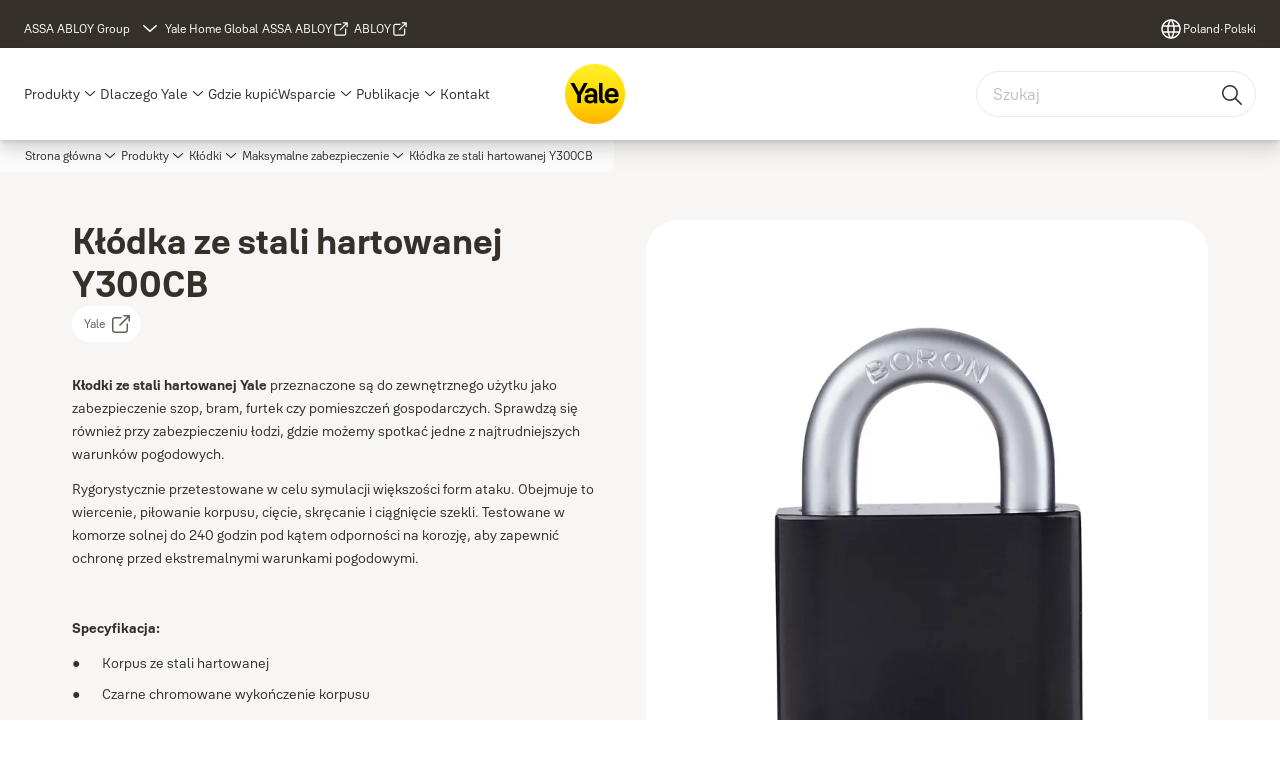

--- FILE ---
content_type: text/html; charset=utf-8
request_url: https://www.yalehome.com/pl/pl/products/klodki/maximum-protection/klodki-ze-stali-hartowanej
body_size: 28595
content:
<!DOCTYPE html><html lang="pl" class="navigation-header   dropdown full-width solid " style="--device-mobile: 360px; --device-mobile-lg: 576px; --device-tablet: 768px; --device-tablet-lg: 1024px; --device-laptop: 1280px; --device-laptop-lg: 1440px; --device-desktop: 1920px; --device-desktop-lg: 2560px; --grid-extended-max-width: 2288px; --topPaddingLocalizationBar: 0px; --vh: 7.32px;"><head>
  
  <meta name="viewport" content="width=device-width, initial-scale=1">

  <link rel="preconnect" href="https://gw-assets.assaabloy.com/">

  <meta charset="UTF-8">
  <link rel="icon" href="https://www.yalehome.com/logo/Yale_Logo_Primary_Small_RGB.ico">
  <title>Kłódka ze stali hartowanej Y300CB | Yale</title>
  <meta property="version" content="a72ac4b">
  <meta property="og:type" content="website">
  <meta property="og:title" content="Kłódka ze stali hartowanej Y300CB">
  
    <meta name="description" content="Kłodki ze stali hartowanej Yale przeznaczone są do zewnętrznego użytku jako zabezpieczenie szop, bram, furtek czy pomieszczeń gospodarczych.">
    <meta property="og:description" content="Kłodki ze stali hartowanej Yale przeznaczone są do zewnętrznego użytku jako zabezpieczenie szop, bram, furtek czy pomieszczeń gospodarczych.">
  
  <meta property="og:image" content="https://gw-assets.assaabloy.com/is/image/assaabloy/klodka_hartowana_2">
  
    <meta property="og:url" content="https://www.yalehome.com/pl/pl/products/klodki/maximum-protection/klodki-ze-stali-hartowanej">
  
  
  <meta name="template" content="product-detail-page">
  
  
  
  
  
  <meta name="google-site-verification" content="1BOLW-IM4cuGb2aPYs57cxXmnGDNPYATRig89RLIJnE">

  
  <meta name="addsearch-custom-field" data-type="text" content="title=Kłódka ze stali hartowanej Y300CB">
  <meta name="addsearch-custom-field" data-type="text" content="market_name=pl">
  <meta name="addsearch-custom-field" data-type="text" content="language_name=pl">
  <meta name="addsearch-custom-field" data-type="text" content="content_category=product">
  

  
  
    <link rel="canonical" href="https://www.yalehome.com/pl/pl/products/klodki/maximum-protection/klodki-ze-stali-hartowanej">
    
      <link rel="alternate" hreflang="pl-pl" href="https://www.yalehome.com/pl/pl/products/klodki/maximum-protection/klodki-ze-stali-hartowanej">
    
  


  
    
      <link rel="preload" as="image" fetchpriority="high" imagesrcset="https://gw-assets.assaabloy.com/is/image/assaabloy/klodka_hartowana_2?wid=752" href="https://gw-assets.assaabloy.com/is/image/assaabloy/klodka_hartowana_2?wid=752" media="(min-width: 1280px)">
    
      <link rel="preload" as="image" fetchpriority="high" imagesrcset="https://gw-assets.assaabloy.com/is/image/assaabloy/klodka_hartowana_2?wid=562" href="https://gw-assets.assaabloy.com/is/image/assaabloy/klodka_hartowana_2?wid=562" media="(min-width: 1024px) and (max-width: 1279.9px)">
    
      <link rel="preload" as="image" fetchpriority="high" imagesrcset="https://gw-assets.assaabloy.com/is/image/assaabloy/klodka_hartowana_2?wid=880" href="https://gw-assets.assaabloy.com/is/image/assaabloy/klodka_hartowana_2?wid=880" media="(min-width: 768px) and (max-width: 1023.9px)">
    
      <link rel="preload" as="image" fetchpriority="high" imagesrcset="https://gw-assets.assaabloy.com/is/image/assaabloy/klodka_hartowana_2?wid=720" href="https://gw-assets.assaabloy.com/is/image/assaabloy/klodka_hartowana_2?wid=720" media="(max-width: 767.9px)">
    
  

  
  
  <script>
    if (!window.onecms) {
      window.onecms = {
        config: {
          site: {
            fadeInComponents: true,
            chinaSite: false,
            name: 'yalehome.com',
            market: 'pl',
            language: 'pl',
            homePagePath: '/pl/pl',
            translationsUrl: '/rest/api/v1/translations.json/pl/pl',
            theme: 'assa-abloy-onecms.brand.theme.yale',
            enableSessionStorageCache: true,
            sessionStorageVersion: 1769001960356
          }
        },
        clientlibs: {}
      }
    }

    window.dataLayer = window.dataLayer || [];
    window.dataLayer.push({
  "googleAnalyticsTrackingId": "UA-17355825-1",
  "matomoSiteId": "290",
  "googleAnalytics4MeasurementId": "G-Z6BWGW4FTB",
  "googleAnalyticsTrackingIdMarket": "UA-17473106-1",
  "googleAnalytics4MeasurementIdMarket": "G-V29LDYGEV7",
  "matomoSiteIdMarket": "467",
  "siteDivision": "00"
});
    window.onecms.clientlibs.vendorJsUrl = '/etc.clientlibs/assa-abloy-onecms/clientlibs-generated/webcomponents/gw-group-vendor.lc-c8758d0d91f0aa762e74306bf63e44bf-lc.js';
    window.onecms.clientlibs.cookieBannerId = '01924296-f1df-7f07-8f4c-c36806bea783';
    window.onecms.clientlibs.enableSentry = false;
    window.onecms.clientlibs.sentrySampleRate = '0.5';
    window.onecms.clientlibs.sentryTracesSampleRate = 0.1;
    window.onecms.clientlibs.environment = 'prod';
    window.onecms.clientlibs.isPublish = true;
    window.onecms.clientlibs.centralGtmContainerId = 'GTM-WBWG4NJ';
    window.onecms.clientlibs.featureFlagDivisionGtmPublish = true;
    window.onecms.clientlibs.divisionGtmContainerId = 'GTM-P6G8W4L';
    window.onecms.clientlibs.trackingEnabled = true;
    window.onecms.clientlibs.pageTracked = true;
    window.onecms.clientlibs.videoViewerScriptUrl = "https://gw-assets.assaabloy.com/s7viewers/html5/js/VideoViewer.js";
    window.onecms.clientlibs.interactiveImageScriptUrl = "https://gw-assets.assaabloy.com/s7viewers/html5/js/InteractiveImage.js";
  </script>
  

  
  
    
  
    <script defer="" src="/etc.clientlibs/assa-abloy-onecms/clientlibs/onecms-script-loader.lc-a0ba371bb76eda5838d458b576137ed7-lc.min.js"></script>

  

  
  
  

  
  

  
  
    <link rel="stylesheet" href="/etc.clientlibs/assa-abloy-onecms/clientlibs-generated/themes/global.lc-29ccfeae8fd9bff7620687abbcd84cc2-lc.min.css" type="text/css">
<link rel="stylesheet" href="/etc.clientlibs/assa-abloy-onecms/clientlibs-generated/themes/yale.lc-5f0a03ed75a37f8b991a1e66560bbed4-lc.min.css" type="text/css">

  


  <style>
    :root{
  --font-family-body:Yale Solis;--font-family-heading:Yale Solis;
}

  </style>
  <style>
    
  </style>
  


  
  
  
    <link rel="stylesheet" href="/etc.clientlibs/assa-abloy-onecms/components/structure/page/v1/page/clientlibs/header-offset-ssr-variables.lc-af567384b6afc7df0896c6eff7f36e56-lc.min.css" type="text/css">

  


  
    
      
  
    <link rel="stylesheet" href="/etc.clientlibs/assa-abloy-onecms/components/content/webcomponents/gw-group-hero/v1/gw-group-hero/clientlibs/full-width.lc-01348b9ef3f2757101eb40648c601984-lc.min.css" type="text/css">

  

    
      
  
    <link rel="stylesheet" href="/etc.clientlibs/assa-abloy-onecms/components/content/webcomponents/gw-group-hero/v1/gw-group-hero/clientlibs/half-width.lc-05664f5c2b84edf6ac6d87a6ef6160b0-lc.min.css" type="text/css">

  

    
      
  
    <link rel="stylesheet" href="/etc.clientlibs/assa-abloy-onecms/components/content/webcomponents/gw-group-hero/v1/gw-group-hero/clientlibs/no-image.lc-9ebe1151c451e5485c9f7ac96e3e72df-lc.min.css" type="text/css">

  

    
      
  
    <link rel="stylesheet" href="/etc.clientlibs/assa-abloy-onecms/components/content/restricted/hero/v1/hero/clientlibs.lc-5f98af71a53a838a3e8503c1efac71e8-lc.min.css" type="text/css">

  

    
  

  

  
  

  

  



  
    <link rel="stylesheet" href="/etc.clientlibs/assa-abloy-onecms/clientlibs/grid.lc-5334516a308a40e7dd7b3c7a8ae96960-lc.min.css" type="text/css">

  


  
    
    

    

    
    
    

  

  
  <script src="https://www.yalehome.com/static-content/gw_geo_na/gw_geo_na_0fc124a5b26673800ce35b0a972a7a004b4cd131.js" type="text/javascript">
</script>


  <script type="application/ld+json">
    {"@context":"https://schema.org","@type":"BreadcrumbList","itemListElement":[{"position":1,"@type":"ListItem","name":"Strona główna","item":"https://www.yalehome.com/pl/pl"},{"position":2,"@type":"ListItem","name":"Product proxy"}]}
  </script>
  
<script async="" src="/etc.clientlibs/assa-abloy-onecms/clientlibs-generated/webcomponents/gw-group-wc-dependencies/resources/_d.webcomponents-ce.js"></script><script async="" src="/etc.clientlibs/assa-abloy-onecms/clientlibs-generated/webcomponents/gw-group-wc-dependencies/resources/_e.custom-elements-es5-adapter.js"></script><style data-styled="active" data-styled-version="5.3.6"></style><style data-styled="active" data-styled-version="5.3.6"></style><style data-styled="active" data-styled-version="5.3.6"></style><style data-styled="active" data-styled-version="5.3.6"></style></head>
<body class="product-detail-page page basicpage aa-light-theme" id="product-detail-page-e3c39cdac9" data-theme="light">



  




  



  


    
        
            <div class="toast gw-group-toast">

<gw-group-toast id="gw-group-toast-7169e79b5a" data-client-lib="/etc.clientlibs/assa-abloy-onecms/clientlibs-generated/webcomponents/gw-group-toast.lc-187d3936fc18dfe367e4db98bd23bfa1-lc.js"><div data-addsearch="exclude" aria-disabled="true" aria-label="" class="styles__Toast-sc-6j63c8-1 jFzVqZ toast-message-wrapper"><div data-addsearch="exclude" class="styles__Text-sc-6j63c8-0 bVYyKt label-sm"></div></div></gw-group-toast>


</div>

        
    
        
            <div class="header header-includer"><div class="site-header">
  <div class="site-header--nav-bar">
  



  <gw-group-nav-header data-client-lib="/etc.clientlibs/assa-abloy-onecms/clientlibs-generated/webcomponents/gw-group-nav-header.lc-1d92492a3819d9c9ef5f46563e374d3d-lc.js" content="[base64]/[base64]/Fm2NpIHXFvHl0a293eWNoIiwidXJsIjoiaHR0cHM6Ly93d3cueWFsZWhvbWUuY29tL3BsL3BsL3N1cHBvcnQvZG93bmxvYWQtY2VudGVyL2RvcCIsImRlc2NyaXB0aW9uIjoiPHA+VHV0YWogbW/[base64]/Fm2NpIHogZHppZWR6aW55IGJlenBpZWN6ZcWEc3R3YS48L3A+IiwibGlua3MiOlt7ImlkIjoiOTlmMDU2YTU2NCIsImxhYmVsIjoiQWt0dWFsbm/[base64]"><header class="styles__Header-sc-z2fkzf-4 gFclYc"><div id="a11y-skip-link" tabindex="0"><a href="#a11y-skip-link-target" class="styles__SkipLink-sc-z2fkzf-3 gsFJOs">jumpToMainContent</a></div><section class="styles__Topbar-sc-1hzxovh-1 eTryn topbar"></section><div class="styles__Wrapper-sc-z2fkzf-0 gRutnU"><section class="styles__PrimaryNavigation-sc-z2fkzf-1 dEmSaK primary-navigation"><div class="styles__Navigation-sc-x3fycp-0 bWUyaF nav-bar__navigation"><div class="styles__Menu-sc-x3fycp-1 gjkLMg"><button id="gw-group-nav-menu" aria-expanded="false" tabindex="0" class="styles__HamburgerButton-sc-gappku-0 hzYBsL hamburger-menu-button label-md" aria-haspopup="true" aria-controls="hamburger-menu"><div class="styles__HamburgerIcon-sc-gappku-2 iehzkx  hamburger-menu-button" role="presentation"><span class="hamburger-menu-button"></span><span class="hamburger-menu-button"></span><span class="hamburger-menu-button"></span></div><label class="styles__MenuLabel-sc-gappku-1 keTNqZ hamburger-menu-button sr-only">Menu</label></button><nav aria-label="Menu główne" class="styles__TopNavigation-sc-khrlvi-1 ksMHTH"></nav></div><div hidden="" style="position: absolute; pointer-events: none; z-index: 999; opacity: 0; transform: translateY(-16px); overflow: initial;"><div id="hamburger-menu" class="styles__HamburgerMenu-sc-1k5lid8-0 fGXaOn"><nav aria-labelledby="gw-group-nav-menu" class="styles__HamburgerNavigation-sc-1k5lid8-1 gblgCQ"><div class="styles__MobileNavigation-sc-1krcsdf-0 iVcejX"><div id="mobile-subnavigation-menu-1adc985440" class="styles__SubNavigation-sc-1m33sy9-0 kyWyHs"><div class="button aem-ie__cta"><button class="styles__Button-sc-18sij4a-0 bMXnuW styles__BackButton-sc-1m33sy9-1 jIUdFH label-lg" aria-label="Powrót" id="61c81409-2c01-4362-af59-1f4003d17b39" role="button" data-variant="default"><svg role="presentation" class="styles__Icon-sc-1u0rbjk-0 fivoSa leading-icon external " width="24" height="24" viewBox="0 0 24 24" fill="none" xmlns="http://www.w3.org/2000/svg"><path d="M13.0323 19.0001C12.8361 19.0001 12.64 18.9275 12.4852 18.7719C12.1858 18.4711 12.1858 17.9732 12.4852 17.6724L17.3574 12.7767H4.77419C4.35097 12.7767 4 12.424 4 11.9988C4 11.5735 4.35097 11.2208 4.77419 11.2208H17.3574L12.4852 6.32512C12.1858 6.02432 12.1858 5.52645 12.4852 5.22566C12.7845 4.92486 13.28 4.92486 13.5794 5.22566L19.7729 11.449C19.8452 11.5216 19.9071 11.6046 19.9381 11.698C19.9794 11.7913 20 11.895 20 11.9988C20 12.1025 19.9794 12.2062 19.9381 12.2996C19.8968 12.3929 19.8452 12.4759 19.7729 12.5485L13.5794 18.7719C13.4245 18.9275 13.2284 19.0001 13.0323 19.0001Z" fill="#1A1A1A"></path></svg><span id="b0d08b54-2e0b-475b-99a0-72481fc0b246" class="styles__Label-sc-18sij4a-1 jKMGzI styles__BackButton-sc-1m33sy9-1 jIUdFH label-lg ">Powrót</span></button></div><div class="styles__Menu-sc-1m33sy9-2 hpOFDI"><nav class="styles__TreeNavigation-sc-16eevtj-0 cpUXTX"><ul class="styles__List-sc-16eevtj-1 eJajLR"><li class="styles__ListItem-sc-16eevtj-2 jdnPIG"><div class="button aem-ie__cta"><a class="styles__Button-sc-18sij4a-0 hSUEYJ label-md" aria-label="Ekosystem Yale Smart Security" id="23be4aa3-08a1-407c-975e-c3f3c0298bd9" role="link" href="https://www.yalehome.com/pl/pl/products/smart-security-ecosystem" target="_self" rel="" tabindex="0" data-variant="text"><span id="197919a8-741b-4e97-96ca-030b0afd742e" class="styles__Label-sc-18sij4a-1 fcDSKM label-md ">Ekosystem Yale Smart Security</span><svg role="presentation" class="styles__Icon-sc-1u0rbjk-0 fivoSa  " width="24" height="24" viewBox="0 0 24 24" fill="none" xmlns="http://www.w3.org/2000/svg"><path d="M13.0323 19.0001C12.8361 19.0001 12.64 18.9275 12.4852 18.7719C12.1858 18.4711 12.1858 17.9732 12.4852 17.6724L17.3574 12.7767H4.77419C4.35097 12.7767 4 12.424 4 11.9988C4 11.5735 4.35097 11.2208 4.77419 11.2208H17.3574L12.4852 6.32512C12.1858 6.02432 12.1858 5.52645 12.4852 5.22566C12.7845 4.92486 13.28 4.92486 13.5794 5.22566L19.7729 11.449C19.8452 11.5216 19.9071 11.6046 19.9381 11.698C19.9794 11.7913 20 11.895 20 11.9988C20 12.1025 19.9794 12.2062 19.9381 12.2996C19.8968 12.3929 19.8452 12.4759 19.7729 12.5485L13.5794 18.7719C13.4245 18.9275 13.2284 19.0001 13.0323 19.0001Z" fill="#1A1A1A"></path></svg></a></div></li><li class="styles__ListItem-sc-16eevtj-2 jdnPIG"><div class="button aem-ie__cta"><a class="styles__Button-sc-18sij4a-0 hSUEYJ label-md" aria-label="Alarmy bezprzewodowe" id="572c95e8-dba3-4850-abe2-97c5c720eb9d" role="link" href="https://www.yalehome.com/pl/pl/products/alarmy-bezprzewodowe" target="_self" rel="" tabindex="0" data-variant="text"><span id="746764c0-19d5-491e-9da9-4263acdc4baf" class="styles__Label-sc-18sij4a-1 fcDSKM label-md ">Alarmy bezprzewodowe</span><svg role="presentation" class="styles__Icon-sc-1u0rbjk-0 fivoSa  " width="24" height="24" viewBox="0 0 24 24" fill="none" xmlns="http://www.w3.org/2000/svg"><path d="M13.0323 19.0001C12.8361 19.0001 12.64 18.9275 12.4852 18.7719C12.1858 18.4711 12.1858 17.9732 12.4852 17.6724L17.3574 12.7767H4.77419C4.35097 12.7767 4 12.424 4 11.9988C4 11.5735 4.35097 11.2208 4.77419 11.2208H17.3574L12.4852 6.32512C12.1858 6.02432 12.1858 5.52645 12.4852 5.22566C12.7845 4.92486 13.28 4.92486 13.5794 5.22566L19.7729 11.449C19.8452 11.5216 19.9071 11.6046 19.9381 11.698C19.9794 11.7913 20 11.895 20 11.9988C20 12.1025 19.9794 12.2062 19.9381 12.2996C19.8968 12.3929 19.8452 12.4759 19.7729 12.5485L13.5794 18.7719C13.4245 18.9275 13.2284 19.0001 13.0323 19.0001Z" fill="#1A1A1A"></path></svg></a></div></li><li class="styles__ListItem-sc-16eevtj-2 jdnPIG"><div class="button aem-ie__cta"><a class="styles__Button-sc-18sij4a-0 hSUEYJ label-md" aria-label="Kamery WiFi" id="58701eb2-d68a-4475-a4c4-ab2ebefca2b8" role="link" href="https://www.yalehome.com/pl/pl/products/kamery-wifi" target="_self" rel="" tabindex="0" data-variant="text"><span id="3634af01-007b-46a1-a212-a127c4c65b35" class="styles__Label-sc-18sij4a-1 fcDSKM label-md ">Kamery WiFi</span><svg role="presentation" class="styles__Icon-sc-1u0rbjk-0 fivoSa  " width="24" height="24" viewBox="0 0 24 24" fill="none" xmlns="http://www.w3.org/2000/svg"><path d="M13.0323 19.0001C12.8361 19.0001 12.64 18.9275 12.4852 18.7719C12.1858 18.4711 12.1858 17.9732 12.4852 17.6724L17.3574 12.7767H4.77419C4.35097 12.7767 4 12.424 4 11.9988C4 11.5735 4.35097 11.2208 4.77419 11.2208H17.3574L12.4852 6.32512C12.1858 6.02432 12.1858 5.52645 12.4852 5.22566C12.7845 4.92486 13.28 4.92486 13.5794 5.22566L19.7729 11.449C19.8452 11.5216 19.9071 11.6046 19.9381 11.698C19.9794 11.7913 20 11.895 20 11.9988C20 12.1025 19.9794 12.2062 19.9381 12.2996C19.8968 12.3929 19.8452 12.4759 19.7729 12.5485L13.5794 18.7719C13.4245 18.9275 13.2284 19.0001 13.0323 19.0001Z" fill="#1A1A1A"></path></svg></a></div></li><li class="styles__ListItem-sc-16eevtj-2 jdnPIG"><div class="button aem-ie__cta"><a class="styles__Button-sc-18sij4a-0 hSUEYJ label-md" aria-label="Elektroniczne wizjery drzwiowe" id="22c1237d-b959-43c7-a868-ee2b41438c82" role="link" href="https://www.yalehome.com/pl/pl/products/elektroniczne-wizjery-drzwiowe" target="_self" rel="" tabindex="0" data-variant="text"><span id="349fdd76-ea1c-4d4c-89dd-2ea74dc52cd4" class="styles__Label-sc-18sij4a-1 fcDSKM label-md ">Elektroniczne wizjery drzwiowe</span><svg role="presentation" class="styles__Icon-sc-1u0rbjk-0 fivoSa  " width="24" height="24" viewBox="0 0 24 24" fill="none" xmlns="http://www.w3.org/2000/svg"><path d="M13.0323 19.0001C12.8361 19.0001 12.64 18.9275 12.4852 18.7719C12.1858 18.4711 12.1858 17.9732 12.4852 17.6724L17.3574 12.7767H4.77419C4.35097 12.7767 4 12.424 4 11.9988C4 11.5735 4.35097 11.2208 4.77419 11.2208H17.3574L12.4852 6.32512C12.1858 6.02432 12.1858 5.52645 12.4852 5.22566C12.7845 4.92486 13.28 4.92486 13.5794 5.22566L19.7729 11.449C19.8452 11.5216 19.9071 11.6046 19.9381 11.698C19.9794 11.7913 20 11.895 20 11.9988C20 12.1025 19.9794 12.2062 19.9381 12.2996C19.8968 12.3929 19.8452 12.4759 19.7729 12.5485L13.5794 18.7719C13.4245 18.9275 13.2284 19.0001 13.0323 19.0001Z" fill="#1A1A1A"></path></svg></a></div></li><li class="styles__ListItem-sc-16eevtj-2 jdnPIG"><div class="button aem-ie__cta"><a class="styles__Button-sc-18sij4a-0 hSUEYJ label-md" aria-label="CCTV" id="204a2d45-0122-46ae-becd-af09f3692e82" role="link" href="https://www.yalehome.com/pl/pl/products/cctv" target="_self" rel="" tabindex="0" data-variant="text"><span id="cecb7378-746b-43ca-b8e9-cb7dea210ecc" class="styles__Label-sc-18sij4a-1 fcDSKM label-md ">CCTV</span><svg role="presentation" class="styles__Icon-sc-1u0rbjk-0 fivoSa  " width="24" height="24" viewBox="0 0 24 24" fill="none" xmlns="http://www.w3.org/2000/svg"><path d="M13.0323 19.0001C12.8361 19.0001 12.64 18.9275 12.4852 18.7719C12.1858 18.4711 12.1858 17.9732 12.4852 17.6724L17.3574 12.7767H4.77419C4.35097 12.7767 4 12.424 4 11.9988C4 11.5735 4.35097 11.2208 4.77419 11.2208H17.3574L12.4852 6.32512C12.1858 6.02432 12.1858 5.52645 12.4852 5.22566C12.7845 4.92486 13.28 4.92486 13.5794 5.22566L19.7729 11.449C19.8452 11.5216 19.9071 11.6046 19.9381 11.698C19.9794 11.7913 20 11.895 20 11.9988C20 12.1025 19.9794 12.2062 19.9381 12.2996C19.8968 12.3929 19.8452 12.4759 19.7729 12.5485L13.5794 18.7719C13.4245 18.9275 13.2284 19.0001 13.0323 19.0001Z" fill="#1A1A1A"></path></svg></a></div></li><li class="styles__ListItem-sc-16eevtj-2 jdnPIG"><div class="button aem-ie__cta"><a class="styles__Button-sc-18sij4a-0 hSUEYJ label-md" aria-label="Sejfy" id="f4970d94-0d18-4fe0-81d9-194c24c92132" role="link" href="https://www.yalehome.com/pl/pl/products/sejfy" target="_self" rel="" tabindex="0" data-variant="text"><span id="28202a09-8c33-4333-a3eb-7bddf458d045" class="styles__Label-sc-18sij4a-1 fcDSKM label-md ">Sejfy</span><svg role="presentation" class="styles__Icon-sc-1u0rbjk-0 fivoSa  " width="24" height="24" viewBox="0 0 24 24" fill="none" xmlns="http://www.w3.org/2000/svg"><path d="M13.0323 19.0001C12.8361 19.0001 12.64 18.9275 12.4852 18.7719C12.1858 18.4711 12.1858 17.9732 12.4852 17.6724L17.3574 12.7767H4.77419C4.35097 12.7767 4 12.424 4 11.9988C4 11.5735 4.35097 11.2208 4.77419 11.2208H17.3574L12.4852 6.32512C12.1858 6.02432 12.1858 5.52645 12.4852 5.22566C12.7845 4.92486 13.28 4.92486 13.5794 5.22566L19.7729 11.449C19.8452 11.5216 19.9071 11.6046 19.9381 11.698C19.9794 11.7913 20 11.895 20 11.9988C20 12.1025 19.9794 12.2062 19.9381 12.2996C19.8968 12.3929 19.8452 12.4759 19.7729 12.5485L13.5794 18.7719C13.4245 18.9275 13.2284 19.0001 13.0323 19.0001Z" fill="#1A1A1A"></path></svg></a></div></li><li class="styles__ListItem-sc-16eevtj-2 jdnPIG"><div class="button aem-ie__cta"><a class="styles__Button-sc-18sij4a-0 hSUEYJ label-md" aria-label="Wkładki" id="37598019-294b-4698-8269-b634b66ce863" role="link" href="https://www.yalehome.com/pl/pl/products/wkladki" target="_self" rel="" tabindex="0" data-variant="text"><span id="c8f1c56a-d1b9-4dd0-a41c-9147f9bbf73e" class="styles__Label-sc-18sij4a-1 fcDSKM label-md ">Wkładki</span><svg role="presentation" class="styles__Icon-sc-1u0rbjk-0 fivoSa  " width="24" height="24" viewBox="0 0 24 24" fill="none" xmlns="http://www.w3.org/2000/svg"><path d="M13.0323 19.0001C12.8361 19.0001 12.64 18.9275 12.4852 18.7719C12.1858 18.4711 12.1858 17.9732 12.4852 17.6724L17.3574 12.7767H4.77419C4.35097 12.7767 4 12.424 4 11.9988C4 11.5735 4.35097 11.2208 4.77419 11.2208H17.3574L12.4852 6.32512C12.1858 6.02432 12.1858 5.52645 12.4852 5.22566C12.7845 4.92486 13.28 4.92486 13.5794 5.22566L19.7729 11.449C19.8452 11.5216 19.9071 11.6046 19.9381 11.698C19.9794 11.7913 20 11.895 20 11.9988C20 12.1025 19.9794 12.2062 19.9381 12.2996C19.8968 12.3929 19.8452 12.4759 19.7729 12.5485L13.5794 18.7719C13.4245 18.9275 13.2284 19.0001 13.0323 19.0001Z" fill="#1A1A1A"></path></svg></a></div></li><li class="styles__ListItem-sc-16eevtj-2 jdnPIG"><div class="button aem-ie__cta"><a class="styles__Button-sc-18sij4a-0 hSUEYJ label-md" aria-label="Zamki wpuszczane" id="6b9af70b-3013-47dc-a2ff-00e42738803f" role="link" href="https://www.yalehome.com/pl/pl/products/zamki-wpuszczane" target="_self" rel="" tabindex="0" data-variant="text"><span id="11c133d7-7eb2-4ea6-b70d-542018dcd5bd" class="styles__Label-sc-18sij4a-1 fcDSKM label-md ">Zamki wpuszczane</span><svg role="presentation" class="styles__Icon-sc-1u0rbjk-0 fivoSa  " width="24" height="24" viewBox="0 0 24 24" fill="none" xmlns="http://www.w3.org/2000/svg"><path d="M13.0323 19.0001C12.8361 19.0001 12.64 18.9275 12.4852 18.7719C12.1858 18.4711 12.1858 17.9732 12.4852 17.6724L17.3574 12.7767H4.77419C4.35097 12.7767 4 12.424 4 11.9988C4 11.5735 4.35097 11.2208 4.77419 11.2208H17.3574L12.4852 6.32512C12.1858 6.02432 12.1858 5.52645 12.4852 5.22566C12.7845 4.92486 13.28 4.92486 13.5794 5.22566L19.7729 11.449C19.8452 11.5216 19.9071 11.6046 19.9381 11.698C19.9794 11.7913 20 11.895 20 11.9988C20 12.1025 19.9794 12.2062 19.9381 12.2996C19.8968 12.3929 19.8452 12.4759 19.7729 12.5485L13.5794 18.7719C13.4245 18.9275 13.2284 19.0001 13.0323 19.0001Z" fill="#1A1A1A"></path></svg></a></div></li><li class="styles__ListItem-sc-16eevtj-2 iDNwMC"><div class="button aem-ie__cta"><a class="styles__Button-sc-18sij4a-0 hSUEYJ label-md" aria-label="Kłódki" id="3b667c4e-82a3-46f7-9a6b-e960a974597b" role="link" href="https://www.yalehome.com/pl/pl/products/klodki" target="_self" rel="" tabindex="0" data-variant="text"><span id="18c97621-9537-4a83-9858-61f5ebde2230" class="styles__Label-sc-18sij4a-1 fcDSKM label-md ">Kłódki</span><svg role="presentation" class="styles__Icon-sc-1u0rbjk-0 fivoSa  " width="24" height="24" viewBox="0 0 24 24" fill="none" xmlns="http://www.w3.org/2000/svg"><path d="M13.0323 19.0001C12.8361 19.0001 12.64 18.9275 12.4852 18.7719C12.1858 18.4711 12.1858 17.9732 12.4852 17.6724L17.3574 12.7767H4.77419C4.35097 12.7767 4 12.424 4 11.9988C4 11.5735 4.35097 11.2208 4.77419 11.2208H17.3574L12.4852 6.32512C12.1858 6.02432 12.1858 5.52645 12.4852 5.22566C12.7845 4.92486 13.28 4.92486 13.5794 5.22566L19.7729 11.449C19.8452 11.5216 19.9071 11.6046 19.9381 11.698C19.9794 11.7913 20 11.895 20 11.9988C20 12.1025 19.9794 12.2062 19.9381 12.2996C19.8968 12.3929 19.8452 12.4759 19.7729 12.5485L13.5794 18.7719C13.4245 18.9275 13.2284 19.0001 13.0323 19.0001Z" fill="#1A1A1A"></path></svg></a></div></li><li class="styles__ListItem-sc-16eevtj-2 jdnPIG"><div class="button aem-ie__cta"><a class="styles__Button-sc-18sij4a-0 hSUEYJ label-md" aria-label="Samozamykacze" id="1eecc79a-f472-4c95-b455-d6d2bca3659d" role="link" href="https://www.yalehome.com/pl/pl/products/samozamykacze" target="_self" rel="" tabindex="0" data-variant="text"><span id="f2ec0455-e225-4072-b6ef-678daee70f64" class="styles__Label-sc-18sij4a-1 fcDSKM label-md ">Samozamykacze</span><svg role="presentation" class="styles__Icon-sc-1u0rbjk-0 fivoSa  " width="24" height="24" viewBox="0 0 24 24" fill="none" xmlns="http://www.w3.org/2000/svg"><path d="M13.0323 19.0001C12.8361 19.0001 12.64 18.9275 12.4852 18.7719C12.1858 18.4711 12.1858 17.9732 12.4852 17.6724L17.3574 12.7767H4.77419C4.35097 12.7767 4 12.424 4 11.9988C4 11.5735 4.35097 11.2208 4.77419 11.2208H17.3574L12.4852 6.32512C12.1858 6.02432 12.1858 5.52645 12.4852 5.22566C12.7845 4.92486 13.28 4.92486 13.5794 5.22566L19.7729 11.449C19.8452 11.5216 19.9071 11.6046 19.9381 11.698C19.9794 11.7913 20 11.895 20 11.9988C20 12.1025 19.9794 12.2062 19.9381 12.2996C19.8968 12.3929 19.8452 12.4759 19.7729 12.5485L13.5794 18.7719C13.4245 18.9275 13.2284 19.0001 13.0323 19.0001Z" fill="#1A1A1A"></path></svg></a></div></li><li class="styles__ListItem-sc-16eevtj-2 jdnPIG"><div class="button aem-ie__cta"><a class="styles__Button-sc-18sij4a-0 hSUEYJ label-md" aria-label="Zapięcia rowerowe" id="be738ed7-21a8-4c42-a6a0-0e6edbc44855" role="link" href="https://www.yalehome.com/pl/pl/products/zapiecia-rowerowe" target="_self" rel="" tabindex="0" data-variant="text"><span id="e955f6c2-39c3-429f-a964-e42f4e0bc01d" class="styles__Label-sc-18sij4a-1 fcDSKM label-md ">Zapięcia rowerowe</span><svg role="presentation" class="styles__Icon-sc-1u0rbjk-0 fivoSa  " width="24" height="24" viewBox="0 0 24 24" fill="none" xmlns="http://www.w3.org/2000/svg"><path d="M13.0323 19.0001C12.8361 19.0001 12.64 18.9275 12.4852 18.7719C12.1858 18.4711 12.1858 17.9732 12.4852 17.6724L17.3574 12.7767H4.77419C4.35097 12.7767 4 12.424 4 11.9988C4 11.5735 4.35097 11.2208 4.77419 11.2208H17.3574L12.4852 6.32512C12.1858 6.02432 12.1858 5.52645 12.4852 5.22566C12.7845 4.92486 13.28 4.92486 13.5794 5.22566L19.7729 11.449C19.8452 11.5216 19.9071 11.6046 19.9381 11.698C19.9794 11.7913 20 11.895 20 11.9988C20 12.1025 19.9794 12.2062 19.9381 12.2996C19.8968 12.3929 19.8452 12.4759 19.7729 12.5485L13.5794 18.7719C13.4245 18.9275 13.2284 19.0001 13.0323 19.0001Z" fill="#1A1A1A"></path></svg></a></div></li><li class="styles__ListItem-sc-16eevtj-2 jdnPIG"><div class="button aem-ie__cta"><a class="styles__Button-sc-18sij4a-0 hSUEYJ label-md" aria-label="Skrzynie ognioodporne i wodoodporne" id="5412c9dd-5505-492a-8075-d64859f71f85" role="link" href="https://www.yalehome.com/pl/pl/products/skrzynie-ognioodporne-i-wodoodporne" target="_self" rel="" tabindex="0" data-variant="text"><span id="21d35969-4732-4066-8a81-0586c50b8ce3" class="styles__Label-sc-18sij4a-1 fcDSKM label-md ">Skrzynie ognioodporne i wodoodporne</span><svg role="presentation" class="styles__Icon-sc-1u0rbjk-0 fivoSa  " width="24" height="24" viewBox="0 0 24 24" fill="none" xmlns="http://www.w3.org/2000/svg"><path d="M13.0323 19.0001C12.8361 19.0001 12.64 18.9275 12.4852 18.7719C12.1858 18.4711 12.1858 17.9732 12.4852 17.6724L17.3574 12.7767H4.77419C4.35097 12.7767 4 12.424 4 11.9988C4 11.5735 4.35097 11.2208 4.77419 11.2208H17.3574L12.4852 6.32512C12.1858 6.02432 12.1858 5.52645 12.4852 5.22566C12.7845 4.92486 13.28 4.92486 13.5794 5.22566L19.7729 11.449C19.8452 11.5216 19.9071 11.6046 19.9381 11.698C19.9794 11.7913 20 11.895 20 11.9988C20 12.1025 19.9794 12.2062 19.9381 12.2996C19.8968 12.3929 19.8452 12.4759 19.7729 12.5485L13.5794 18.7719C13.4245 18.9275 13.2284 19.0001 13.0323 19.0001Z" fill="#1A1A1A"></path></svg></a></div></li><li class="styles__ListItem-sc-16eevtj-2 jdnPIG"><div class="button aem-ie__cta"><a class="styles__Button-sc-18sij4a-0 hSUEYJ label-md" aria-label="Skrzynki na klucze" id="0a347dc2-0faa-4376-be88-57073117f71f" role="link" href="https://www.yalehome.com/pl/pl/products/skrzynki-na-klucze" target="_self" rel="" tabindex="0" data-variant="text"><span id="8cc39721-0f13-41e3-8699-95365dbffc57" class="styles__Label-sc-18sij4a-1 fcDSKM label-md ">Skrzynki na klucze</span><svg role="presentation" class="styles__Icon-sc-1u0rbjk-0 fivoSa  " width="24" height="24" viewBox="0 0 24 24" fill="none" xmlns="http://www.w3.org/2000/svg"><path d="M13.0323 19.0001C12.8361 19.0001 12.64 18.9275 12.4852 18.7719C12.1858 18.4711 12.1858 17.9732 12.4852 17.6724L17.3574 12.7767H4.77419C4.35097 12.7767 4 12.424 4 11.9988C4 11.5735 4.35097 11.2208 4.77419 11.2208H17.3574L12.4852 6.32512C12.1858 6.02432 12.1858 5.52645 12.4852 5.22566C12.7845 4.92486 13.28 4.92486 13.5794 5.22566L19.7729 11.449C19.8452 11.5216 19.9071 11.6046 19.9381 11.698C19.9794 11.7913 20 11.895 20 11.9988C20 12.1025 19.9794 12.2062 19.9381 12.2996C19.8968 12.3929 19.8452 12.4759 19.7729 12.5485L13.5794 18.7719C13.4245 18.9275 13.2284 19.0001 13.0323 19.0001Z" fill="#1A1A1A"></path></svg></a></div></li><li class="styles__ListItem-sc-16eevtj-2 jdnPIG"><div class="button aem-ie__cta"><a class="styles__Button-sc-18sij4a-0 hSUEYJ label-md" aria-label="Kasetki na gotówkę" id="50843d0c-e52b-4b0b-ab4d-0c27acbc5e59" role="link" href="https://www.yalehome.com/pl/pl/products/kasetki-na-gotowke" target="_self" rel="" tabindex="0" data-variant="text"><span id="e09bb46d-dc8b-47bc-a073-291bcd206261" class="styles__Label-sc-18sij4a-1 fcDSKM label-md ">Kasetki na gotówkę</span><svg role="presentation" class="styles__Icon-sc-1u0rbjk-0 fivoSa  " width="24" height="24" viewBox="0 0 24 24" fill="none" xmlns="http://www.w3.org/2000/svg"><path d="M13.0323 19.0001C12.8361 19.0001 12.64 18.9275 12.4852 18.7719C12.1858 18.4711 12.1858 17.9732 12.4852 17.6724L17.3574 12.7767H4.77419C4.35097 12.7767 4 12.424 4 11.9988C4 11.5735 4.35097 11.2208 4.77419 11.2208H17.3574L12.4852 6.32512C12.1858 6.02432 12.1858 5.52645 12.4852 5.22566C12.7845 4.92486 13.28 4.92486 13.5794 5.22566L19.7729 11.449C19.8452 11.5216 19.9071 11.6046 19.9381 11.698C19.9794 11.7913 20 11.895 20 11.9988C20 12.1025 19.9794 12.2062 19.9381 12.2996C19.8968 12.3929 19.8452 12.4759 19.7729 12.5485L13.5794 18.7719C13.4245 18.9275 13.2284 19.0001 13.0323 19.0001Z" fill="#1A1A1A"></path></svg></a></div></li><li class="styles__ListItem-sc-16eevtj-2 jdnPIG"><div class="button aem-ie__cta"><a class="styles__Button-sc-18sij4a-0 hSUEYJ label-md" aria-label="Elektrozaczepy" id="24e8a1f8-f316-426c-aa07-83fef5d32aa6" role="link" href="https://www.yalehome.com/pl/pl/products/elektrozaczepy" target="_self" rel="" tabindex="0" data-variant="text"><span id="7f8b0b04-e4dc-4550-9ddc-e16bf3ca2e34" class="styles__Label-sc-18sij4a-1 fcDSKM label-md ">Elektrozaczepy</span><svg role="presentation" class="styles__Icon-sc-1u0rbjk-0 fivoSa  " width="24" height="24" viewBox="0 0 24 24" fill="none" xmlns="http://www.w3.org/2000/svg"><path d="M13.0323 19.0001C12.8361 19.0001 12.64 18.9275 12.4852 18.7719C12.1858 18.4711 12.1858 17.9732 12.4852 17.6724L17.3574 12.7767H4.77419C4.35097 12.7767 4 12.424 4 11.9988C4 11.5735 4.35097 11.2208 4.77419 11.2208H17.3574L12.4852 6.32512C12.1858 6.02432 12.1858 5.52645 12.4852 5.22566C12.7845 4.92486 13.28 4.92486 13.5794 5.22566L19.7729 11.449C19.8452 11.5216 19.9071 11.6046 19.9381 11.698C19.9794 11.7913 20 11.895 20 11.9988C20 12.1025 19.9794 12.2062 19.9381 12.2996C19.8968 12.3929 19.8452 12.4759 19.7729 12.5485L13.5794 18.7719C13.4245 18.9275 13.2284 19.0001 13.0323 19.0001Z" fill="#1A1A1A"></path></svg></a></div></li><li class="styles__ListItem-sc-16eevtj-2 jdnPIG"><div class="button aem-ie__cta"><a class="styles__Button-sc-18sij4a-0 hSUEYJ label-md" aria-label="Zwory elektromagnetyczne" id="249f8fd1-eebb-4d58-9424-63643a62274a" role="link" href="https://www.yalehome.com/pl/pl/products/zwory-elektromagnetyczne" target="_self" rel="" tabindex="0" data-variant="text"><span id="1a0ff827-259b-4af7-a16d-6407d4137de2" class="styles__Label-sc-18sij4a-1 fcDSKM label-md ">Zwory elektromagnetyczne</span><svg role="presentation" class="styles__Icon-sc-1u0rbjk-0 fivoSa  " width="24" height="24" viewBox="0 0 24 24" fill="none" xmlns="http://www.w3.org/2000/svg"><path d="M13.0323 19.0001C12.8361 19.0001 12.64 18.9275 12.4852 18.7719C12.1858 18.4711 12.1858 17.9732 12.4852 17.6724L17.3574 12.7767H4.77419C4.35097 12.7767 4 12.424 4 11.9988C4 11.5735 4.35097 11.2208 4.77419 11.2208H17.3574L12.4852 6.32512C12.1858 6.02432 12.1858 5.52645 12.4852 5.22566C12.7845 4.92486 13.28 4.92486 13.5794 5.22566L19.7729 11.449C19.8452 11.5216 19.9071 11.6046 19.9381 11.698C19.9794 11.7913 20 11.895 20 11.9988C20 12.1025 19.9794 12.2062 19.9381 12.2996C19.8968 12.3929 19.8452 12.4759 19.7729 12.5485L13.5794 18.7719C13.4245 18.9275 13.2284 19.0001 13.0323 19.0001Z" fill="#1A1A1A"></path></svg></a></div></li></ul></nav></div></div></div></nav></div></div></div><div class="styles__Logotype-sc-hktp9h-0 jmZgQt"><div class="styles__ImageWrapper-sc-h9y1a8-0 eeKpvr"><a href="https://www.yalehome.com/pl/pl" id="page-logo"><div class="styles__Image-sc-h9y1a8-1 gyRPfV"><picture class="styles__FullPicture-sc-h9y1a8-3 jfRrWj"><img id="page-logo" src="https://gw-assets.assaabloy.com/is/content/assaabloy/yale-logo-6?wid=undefined&amp;hei=undefined" srcset="" alt="Yale" loading="lazy" sizes="(min-width: 1024px) 33vw, 50vw" width="auto" height="auto" aria-label="yalehome.com Strona główna" class="styles__FullImage-sc-h9y1a8-2 OmrEl"></picture></div></a></div></div><div class="styles__RightSideWrapper-sc-z2fkzf-2 dsQtJS"><div class="styles__SearchBar-sc-shxt5d-5 dViMtp"><div class="styles__InputWrapper-sc-shxt5d-0 hqjvkO"><form role="search" class="styles__SearchBarInput-sc-shxt5d-4 erlPwq"><input type="search" placeholder="Szukaj" aria-label="Przeszukaj tę stronę" name="search-bar-input" role="combobox" aria-controls="search-results" aria-expanded="false" class="styles__InputText-sc-shxt5d-3 bKrByQ" value=""><button class="styles__SearchIcon-sc-shxt5d-1 jHQpMW magnifying-glas" aria-label="Szukaj" type="button"><svg role="presentation" class="styles__Icon-sc-1u0rbjk-0 fivoSa" width="24" height="24" viewBox="0 0 24 24" fill="none" xmlns="http://www.w3.org/2000/svg"><path d="M21.7668 20.6874L16.0766 14.9962C16.579 14.3912 16.9789 13.7144 17.2762 12.9864C17.676 12.0224 17.8811 10.997 17.8811 9.94078C17.8811 8.88458 17.676 7.86939 17.2762 6.89522C16.8763 5.92105 16.2919 5.05967 15.5538 4.32135C14.8156 3.58303 13.9441 2.99853 12.9804 2.59861C11.0529 1.79876 8.8384 1.79876 6.90068 2.60886C5.92669 3.00879 5.06549 3.59329 4.32731 4.33161C3.58913 5.06993 3.00474 5.94156 2.6049 6.90547C2.20505 7.87964 2 8.89483 2 9.95104C2 11.0072 2.20505 12.0224 2.6049 12.9966C3.00474 13.9708 3.58913 14.8321 4.32731 15.5705C5.06549 16.3088 5.93695 16.8933 6.90068 17.2932C7.86441 17.6931 8.88966 17.8982 9.94566 17.8982C11.0017 17.8982 12.0167 17.6931 12.9906 17.2932C13.7186 16.9856 14.3952 16.5857 15.0001 16.0832L20.6902 21.7744C20.844 21.9282 21.0388 22 21.2336 22C21.4284 22 21.6232 21.9282 21.777 21.7744C22.0743 21.477 22.0743 20.9848 21.777 20.6874H21.7668ZM12.396 15.8678C10.8376 16.5139 9.0537 16.5139 7.49532 15.8678C6.71613 15.5397 6.01897 15.0783 5.41407 14.4835C4.80918 13.8887 4.34781 13.1914 4.02999 12.4018C3.70191 11.6225 3.53787 10.7919 3.53787 9.95104C3.53787 9.11018 3.70191 8.27957 4.02999 7.50023C4.35807 6.72089 4.81943 6.02359 5.41407 5.41858C6.00871 4.81357 6.71613 4.35212 7.49532 4.03423C8.27451 3.70609 9.10496 3.54202 9.94566 3.54202C10.7864 3.54202 11.6168 3.70609 12.396 4.03423C13.1752 4.36237 13.8724 4.82382 14.4773 5.42883C15.0719 6.02359 15.5435 6.72089 15.8716 7.51048C16.1997 8.28982 16.3637 9.11018 16.3637 9.96129C16.3637 10.8124 16.1997 11.6328 15.8716 12.4121C15.5435 13.1914 15.0821 13.8887 14.4875 14.4938C13.8929 15.0885 13.1957 15.5602 12.4063 15.8884L12.396 15.8678Z" fill="#1A1A1A"></path></svg></button><button aria-label="Reset search field" type="button" class="styles__ClearButton-sc-shxt5d-2 gJQJgT"><svg role="presentation" class="styles__Icon-sc-1u0rbjk-0 fivoSa" width="24" height="24" viewBox="0 0 24 24" fill="none" xmlns="http://www.w3.org/2000/svg"><path d="M18.0582 18.9744C17.8545 18.9744 17.6509 18.8718 17.5491 18.7692L11.9491 13.1282L6.34909 18.7692C6.04364 19.0769 5.53455 19.0769 5.22909 18.7692C4.92364 18.4615 4.92364 17.9487 5.22909 17.641L10.8291 12L5.33091 6.35897C5.02545 6.05128 5.02545 5.53846 5.33091 5.23077C5.63636 4.92308 6.14545 4.92308 6.45091 5.23077L12.0509 10.8718L17.6509 5.23077C17.9564 4.92308 18.4655 4.92308 18.7709 5.23077C19.0764 5.53846 19.0764 6.05128 18.7709 6.35897L13.0691 12L18.6691 17.641C18.9745 17.9487 18.9745 18.4615 18.6691 18.7692C18.4655 18.8718 18.2618 18.9744 18.0582 18.9744Z" fill="#1A1A1A"></path></svg></button></form></div></div></div></section><nav aria-label="Breadcrumbs"><ul class="styles__Breadcrumbs-sc-l06ea9-0 fYQOxL"><li class="styles__BreadCrumb-sc-l06ea9-1 bSvCNm"><div class="button aem-ie__cta"><a class="styles__Button-sc-18sij4a-0 hSqJBv label-sm" aria-label="Kłódki" id="8130ff79-0c68-4087-af92-0dbd22a29eed" role="link" href="https://www.yalehome.com/pl/pl/products/klodki" target="_self" rel="" data-variant="text"><span id="0534f8a4-2ecd-4744-927f-5f1e7c86ee46" class="styles__Label-sc-18sij4a-1 fcDSKM label-sm ">Kłódki</span><svg role="presentation" class="styles__Icon-sc-1u0rbjk-0 fivoSa chevron  " width="24" height="24" viewBox="0 0 24 24" fill="none" xmlns="http://www.w3.org/2000/svg"><path d="M12 15C12.1971 15 12.3942 14.9346 12.5498 14.7946L18.7744 9.19273C19.0752 8.92197 19.0752 8.47382 18.7744 8.20307C18.4735 7.93231 17.9755 7.93231 17.6747 8.20307L12 13.3101L6.32531 8.20307C6.02445 7.93231 5.52649 7.93231 5.22564 8.20307C4.92479 8.47382 4.92479 8.92197 5.22564 9.19273L11.4502 14.7946C11.6058 14.9346 11.8029 15 12 15Z" fill="#1A1A1A"></path></svg></a></div></li><li class="styles__BreadCrumb-sc-l06ea9-1 bSvCNm"><div class="button aem-ie__cta"><span class="styles__Button-sc-18sij4a-0 hSqJBv label-sm" aria-label="Maksymalne zabezpieczenie" id="866a3872-1d02-49fe-ad7d-3d476b3ffb72" role="button" aria-current="page" data-variant="text"><span id="d6774d30-acf3-4568-8690-588bf1134bac" class="styles__Label-sc-18sij4a-1 fcDSKM label-sm ">Maksymalne zabezpieczenie</span><svg role="presentation" class="styles__Icon-sc-1u0rbjk-0 fivoSa chevron external " width="24" height="24" viewBox="0 0 24 24" fill="none" xmlns="http://www.w3.org/2000/svg"><path d="M12 15C12.1971 15 12.3942 14.9346 12.5498 14.7946L18.7744 9.19273C19.0752 8.92197 19.0752 8.47382 18.7744 8.20307C18.4735 7.93231 17.9755 7.93231 17.6747 8.20307L12 13.3101L6.32531 8.20307C6.02445 7.93231 5.52649 7.93231 5.22564 8.20307C4.92479 8.47382 4.92479 8.92197 5.22564 9.19273L11.4502 14.7946C11.6058 14.9346 11.8029 15 12 15Z" fill="#1A1A1A"></path></svg></span></div></li></ul></nav></div></header></gw-group-nav-header>
  




</div>




</div>
</div>

        
    
        
    
        
    
        
    
    <main>
        
            
        
            
        
            
                <div class="herogrid responsivegrid">


<div class="aem-Grid aem-Grid--12 aem-Grid--default--12 ">
    
    <div class="server-side-hero-gallery theme-alt-2 aem-GridColumn aem-GridColumn--default--12">





  
  
  
  
  
  
  
  
  
  
  
  

  
  
  
  
  
  
  

  
  
  
  

  
  
  
  

  
  
  
  
  
  
  
  
  
  
  
  
  
  
  
  
  

  

  <section id="server-side-hero-gallery-2f887d5f86" data-uses-dm-video="no" class="hero-gallery hero-gallery--withMedia  hero-gallery--theme-alternative">
    <div class="hero-gallery__container">
      <div class="hero-gallery__title-container">
        <h1 class="hero-gallery__title heading-lg">
          <span>Kłódka ze stali hartowanej Y300CB</span>
        </h1>
        <ul class="hero-gallery__tags">
          <li class="hero-gallery__tag-item">
            <a class="hero-gallery__tag-cta label-sm" data-isinternal="false" target="_blank" rel="noopener noreferrer">
              <span>Yale</span>
  <svg class="styles__Icon-sc-1u0rbjk-0 jbvmdd external" role="presentation" width="24" height="24" viewBox="0 0 24 24" fill="currentColor" xmlns="http://www.w3.org/2000/svg">
    <path d="M16.1217 21H5.83016C5.07888 21 4.36877 20.7019 3.83361 20.1674C3.29845 19.6328 3 18.9235 3 18.1731V7.89324C3 7.14281 3.29845 6.4335 3.83361 5.89895C4.36877 5.3644 5.07888 5.06628 5.83016 5.06628H12.0051C12.427 5.06628 12.7769 5.4158 12.7769 5.83727C12.7769 6.25874 12.427 6.60826 12.0051 6.60826H5.83016C5.49054 6.60826 5.16121 6.7419 4.92451 6.98861C4.6878 7.23533 4.54372 7.554 4.54372 7.89324V18.1731C4.54372 18.5123 4.67751 18.8413 4.92451 19.0777C5.1715 19.3141 5.49054 19.4581 5.83016 19.4581H16.1217C16.4613 19.4581 16.7906 19.3244 17.0273 19.0777C17.264 18.831 17.4081 18.5123 17.4081 18.1731V12.0052C17.4081 11.5837 17.758 11.2342 18.18 11.2342C18.6019 11.2342 18.9518 11.5837 18.9518 12.0052V18.1731C18.9518 18.9235 18.6534 19.6328 18.1182 20.1674C17.583 20.7019 16.8729 21 16.1217 21Z"></path>
    <path d="M20.9483 3.48315C20.866 3.29812 20.7219 3.14392 20.5264 3.06168C20.4338 3.02056 20.3308 3 20.2279 3H15.0822C14.6602 3 14.3103 3.34951 14.3103 3.77099C14.3103 4.19246 14.6602 4.54198 15.0822 4.54198H18.3652L10.4201 12.478C10.1217 12.7761 10.1217 13.2696 10.4201 13.5677C10.5745 13.7219 10.77 13.7938 10.9656 13.7938C11.1611 13.7938 11.3567 13.7219 11.511 13.5677L19.4561 5.63164V8.9109C19.4561 9.33238 19.806 9.68189 20.2279 9.68189C20.6499 9.68189 20.9998 9.33238 20.9998 8.9109V3.78127C20.9998 3.67847 20.9792 3.58595 20.938 3.48315H20.9483Z"></path>
  </svg>
            </a>
          </li>
        </ul>
      </div>
      <div class="hero-gallery__content false">
        <div class="hero-gallery__text-container">
          <div class="hero-gallery__text js-hero-gallery-text overflows" id="hero-gallery-text">
            <p><b>Kłodki ze stali hartowanej Yale</b>&nbsp;przeznaczone są do zewnętrznego użytku jako zabezpieczenie szop, bram, furtek&nbsp;czy pomieszczeń gospodarczych. Sprawdzą się również przy zabezpieczeniu łodzi, gdzie możemy spotkać jedne z najtrudniejszych warunków pogodowych.</p><p>Rygorystycznie przetestowane w celu symulacji większości form ataku. Obejmuje to wiercenie, piłowanie korpusu, cięcie, skręcanie i ciągnięcie szekli. Testowane w komorze solnej do&nbsp;240 godzin pod kątem odporności na korozję, aby zapewnić ochronę przed ekstremalnymi warunkami pogodowymi.</p> <p>&nbsp;</p><p><b>Specyfikacja:</b></p><ul> <li>Korpus ze stali hartowanej</li> <li>Czarne chromowane wykończenie korpusu</li> <li>Pałąk ze stali borowej dla ochrony przed przepiłowaniem lub przecięciem</li> <li>Dostępne wersje z otwartym i chronionym pałąkiem</li> <li>Mechanizm dwukulkowy dla&nbsp;podniesienia bezpieczeństwa</li> <li>Klucz pozostaje w kłódce w pozycji otwartej</li> <li>6&nbsp;pinowa wkładka</li> <li>Zgodność z normą EN 12320:2012</li> <li>Mechanizm zatrzaskowy</li> <li>3 klucze w zestawie</li></ul>
          </div>
          <button class="hero-gallery__show-more-less js-hero-gallery-show-more-less" data-show-more-text="Pokaż więcej" data-show-less-text="Pokaż mniej" aria-expanded="false" aria-controls="hero-gallery-text">
            Pokaż więcej
          </button>
        </div>
        
        
      </div>
      <div class="hero-gallery__image-gallery-container image-gallery">
        <div role="presentation" class="hero-gallery__main-media-container aspect-ratio--1-1 false">
          <figure aria-live="polite" class="js-image-container aspect-ratio--original" style="display: flex;">
            <picture>
              
                <source srcset="https://gw-assets.assaabloy.com/is/image/assaabloy/klodka_hartowana_2?wid=752" media="(min-width: 1280px)">
              
                <source srcset="https://gw-assets.assaabloy.com/is/image/assaabloy/klodka_hartowana_2?wid=562" media="(min-width: 1024px) and (max-width: 1279.9px)">
              
                <source srcset="https://gw-assets.assaabloy.com/is/image/assaabloy/klodka_hartowana_2?wid=880" media="(min-width: 768px) and (max-width: 1023.9px)">
              
                <source srcset="https://gw-assets.assaabloy.com/is/image/assaabloy/klodka_hartowana_2?wid=720" media="(max-width: 767.9px)">
              
              <img class="image-gallery__main-image" src="https://gw-assets.assaabloy.com/is/image/assaabloy/klodka_hartowana_2" loading="eager" aria-label="No description" data-onloadanimationattached="true">
              
            </picture>
            <figcaption></figcaption>
          </figure>
          <div class="hero-gallery__video-gallery-container js-external-video-container aspect-ratio--1-1" style="display: none;">
            <div class="hero-gallery__video-placeholder js-external-video-placeholder" aria-live="polite" style="display: none;">
              <svg width="60" height="43">
                <path d="M58.8359 7.83907C58.5433 6.25373 57.7541 4.80266 56.5823 3.69552C55.4105 2.58838 53.9168 1.88263 52.3175 1.68039C52.3175 1.68039 40.1694 0.791534 30.4551 0.791534C20.4022 0.791534 8.16929 1.74394 8.16929 1.74394C6.54564 1.93909 5.02106 2.62843 3.80214 3.71864C2.58322 4.80885 1.72891 6.24716 1.35453 7.83907C0.52085 12.4502 0.0677922 17.1221 0 21.8074C0.0506034 26.4674 0.404083 31.1192 1.0582 35.7334C1.36568 37.3245 2.17106 38.7765 3.35804 39.8798C4.54501 40.9831 6.05208 41.6804 7.66137 41.8709C7.66137 41.8709 20.3598 42.8233 30.4551 42.8233C40.1694 42.8233 52.3175 41.9344 52.3175 41.9344C53.9262 41.7515 55.4343 41.0595 56.6221 39.9592C57.8099 38.859 58.6153 37.408 58.9206 35.818C60.3598 26.533 60.3598 17.0818 58.9206 7.79683L58.8359 7.83907ZM23.8731 30.9291V12.8339L39.5343 21.8708L23.8731 30.9291Z" fill="#C4C4C4"></path>
              </svg>
            </div>
          </div>
          <div class="hero-gallery__video-gallery-container hero-gallery__video-gallery-container--dynamic-media js-dm-video-container aspect-ratio--original" id="js-id-dm-video-container" aria-live="polite" style="display: none;">
            <svg role="presentation" width="24" height="24" viewBox="0 0 24 24" fill="none" xmlns="http://www.w3.org/2000/svg">
              <path d="M4 3.99998V20C3.99995 20.1779 4.04737 20.3526 4.13738 20.5061C4.22739 20.6596 4.35672 20.7863 4.51202 20.8731C4.66733 20.9599 4.84299 21.0038 5.02088 21C5.19878 20.9963 5.37245 20.9452 5.524 20.852L18.524 12.852C18.6696 12.7625 18.7898 12.6372 18.8733 12.4881C18.9567 12.3389 19.0005 12.1709 19.0005 12C19.0005 11.8291 18.9567 11.661 18.8733 11.5119C18.7898 11.3627 18.6696 11.2374 18.524 11.148L5.524 3.14798C5.37245 3.05474 5.19878 3.00363 5.02088 2.99991C4.84299 2.9962 4.66733 3.04001 4.51202 3.12684C4.35672 3.21366 4.22739 3.34035 4.13738 3.49384C4.04737 3.64733 3.99995 3.82205 4 3.99998Z" fill="#1A1A1A"></path>
            </svg>
          </div>
        </div>
        <ul class="image-gallery__thumbnails js-image-gallery-thumbnails false" style="--active-thumbnail-left: 5px; --active-thumbnail-width: 113px;">
          <li class="image-gallery__thumbnail active" data-type="image" data-image-tag-position="bottomRight" data-srcset="[base64]/[base64]/[base64]">
            <button class="image-gallery__thumbnail-button" aria-current="true" tabindex="0">
              <picture>
                
                  <source srcset="https://gw-assets.assaabloy.com/is/image/assaabloy/klodka_hartowana_2:1x1?wid=112&amp;hei=112 1x, https://gw-assets.assaabloy.com/is/image/assaabloy/klodka_hartowana_2:1x1?wid=224&amp;hei=224 2x, https://gw-assets.assaabloy.com/is/image/assaabloy/klodka_hartowana_2:1x1?wid=336&amp;hei=336 3x">
                
                  <source srcset="https://gw-assets.assaabloy.com/is/image/assaabloy/klodka_hartowana_2:1x1?wid=90&amp;hei=90 1x, https://gw-assets.assaabloy.com/is/image/assaabloy/klodka_hartowana_2:1x1?wid=180&amp;hei=180 2x, https://gw-assets.assaabloy.com/is/image/assaabloy/klodka_hartowana_2:1x1?wid=270&amp;hei=270 3x">
                
                  <source srcset="https://gw-assets.assaabloy.com/is/image/assaabloy/klodka_hartowana_2:1x1?wid=145&amp;hei=145 1x, https://gw-assets.assaabloy.com/is/image/assaabloy/klodka_hartowana_2:1x1?wid=290&amp;hei=290 2x, https://gw-assets.assaabloy.com/is/image/assaabloy/klodka_hartowana_2:1x1?wid=435&amp;hei=435 3x">
                
                  <source srcset="https://gw-assets.assaabloy.com/is/image/assaabloy/klodka_hartowana_2:1x1?wid=235&amp;hei=235 1x, https://gw-assets.assaabloy.com/is/image/assaabloy/klodka_hartowana_2:1x1?wid=470&amp;hei=470 2x, https://gw-assets.assaabloy.com/is/image/assaabloy/klodka_hartowana_2:1x1?wid=705&amp;hei=705 3x">
                
                <img src="https://gw-assets.assaabloy.com/is/image/assaabloy/klodka_hartowana_2" alt="Image: No description">
              </picture>
            </button>
          </li>
          
          
        
          <li class="image-gallery__thumbnail false" data-type="image" data-image-tag-position="bottomRight" data-srcset="[base64]/[base64]/[base64]">
            <button class="image-gallery__thumbnail-button" aria-current="false" tabindex="-1">
              <picture>
                
                  <source srcset="https://gw-assets.assaabloy.com/is/image/assaabloy/klodka_hartowana_3:1x1?wid=112&amp;hei=112 1x, https://gw-assets.assaabloy.com/is/image/assaabloy/klodka_hartowana_3:1x1?wid=224&amp;hei=224 2x, https://gw-assets.assaabloy.com/is/image/assaabloy/klodka_hartowana_3:1x1?wid=336&amp;hei=336 3x">
                
                  <source srcset="https://gw-assets.assaabloy.com/is/image/assaabloy/klodka_hartowana_3:1x1?wid=90&amp;hei=90 1x, https://gw-assets.assaabloy.com/is/image/assaabloy/klodka_hartowana_3:1x1?wid=180&amp;hei=180 2x, https://gw-assets.assaabloy.com/is/image/assaabloy/klodka_hartowana_3:1x1?wid=270&amp;hei=270 3x">
                
                  <source srcset="https://gw-assets.assaabloy.com/is/image/assaabloy/klodka_hartowana_3:1x1?wid=145&amp;hei=145 1x, https://gw-assets.assaabloy.com/is/image/assaabloy/klodka_hartowana_3:1x1?wid=290&amp;hei=290 2x, https://gw-assets.assaabloy.com/is/image/assaabloy/klodka_hartowana_3:1x1?wid=435&amp;hei=435 3x">
                
                  <source srcset="https://gw-assets.assaabloy.com/is/image/assaabloy/klodka_hartowana_3:1x1?wid=235&amp;hei=235 1x, https://gw-assets.assaabloy.com/is/image/assaabloy/klodka_hartowana_3:1x1?wid=470&amp;hei=470 2x, https://gw-assets.assaabloy.com/is/image/assaabloy/klodka_hartowana_3:1x1?wid=705&amp;hei=705 3x">
                
                <img src="https://gw-assets.assaabloy.com/is/image/assaabloy/klodka_hartowana_3" alt="Image: No description">
              </picture>
            </button>
          </li>
          
          
        
          <li class="image-gallery__thumbnail false" data-type="image" data-image-tag-position="bottomRight" data-srcset="[base64]/[base64]/[base64]">
            <button class="image-gallery__thumbnail-button" aria-current="false" tabindex="-1">
              <picture>
                
                  <source srcset="https://gw-assets.assaabloy.com/is/image/assaabloy/klodka_hartowana_4:1x1?wid=112&amp;hei=112 1x, https://gw-assets.assaabloy.com/is/image/assaabloy/klodka_hartowana_4:1x1?wid=224&amp;hei=224 2x, https://gw-assets.assaabloy.com/is/image/assaabloy/klodka_hartowana_4:1x1?wid=336&amp;hei=336 3x">
                
                  <source srcset="https://gw-assets.assaabloy.com/is/image/assaabloy/klodka_hartowana_4:1x1?wid=90&amp;hei=90 1x, https://gw-assets.assaabloy.com/is/image/assaabloy/klodka_hartowana_4:1x1?wid=180&amp;hei=180 2x, https://gw-assets.assaabloy.com/is/image/assaabloy/klodka_hartowana_4:1x1?wid=270&amp;hei=270 3x">
                
                  <source srcset="https://gw-assets.assaabloy.com/is/image/assaabloy/klodka_hartowana_4:1x1?wid=145&amp;hei=145 1x, https://gw-assets.assaabloy.com/is/image/assaabloy/klodka_hartowana_4:1x1?wid=290&amp;hei=290 2x, https://gw-assets.assaabloy.com/is/image/assaabloy/klodka_hartowana_4:1x1?wid=435&amp;hei=435 3x">
                
                  <source srcset="https://gw-assets.assaabloy.com/is/image/assaabloy/klodka_hartowana_4:1x1?wid=235&amp;hei=235 1x, https://gw-assets.assaabloy.com/is/image/assaabloy/klodka_hartowana_4:1x1?wid=470&amp;hei=470 2x, https://gw-assets.assaabloy.com/is/image/assaabloy/klodka_hartowana_4:1x1?wid=705&amp;hei=705 3x">
                
                <img src="https://gw-assets.assaabloy.com/is/image/assaabloy/klodka_hartowana_4" alt="Image: No description">
              </picture>
            </button>
          </li>
          
          
        
          <li class="image-gallery__thumbnail false" data-type="image" data-image-tag-position="bottomRight" data-srcset="[base64]/[base64]/[base64]">
            <button class="image-gallery__thumbnail-button" aria-current="false" tabindex="-1">
              <picture>
                
                  <source srcset="https://gw-assets.assaabloy.com/is/image/assaabloy/klodka_hartowana_1:1x1?wid=112&amp;hei=112 1x, https://gw-assets.assaabloy.com/is/image/assaabloy/klodka_hartowana_1:1x1?wid=224&amp;hei=224 2x, https://gw-assets.assaabloy.com/is/image/assaabloy/klodka_hartowana_1:1x1?wid=336&amp;hei=336 3x">
                
                  <source srcset="https://gw-assets.assaabloy.com/is/image/assaabloy/klodka_hartowana_1:1x1?wid=90&amp;hei=90 1x, https://gw-assets.assaabloy.com/is/image/assaabloy/klodka_hartowana_1:1x1?wid=180&amp;hei=180 2x, https://gw-assets.assaabloy.com/is/image/assaabloy/klodka_hartowana_1:1x1?wid=270&amp;hei=270 3x">
                
                  <source srcset="https://gw-assets.assaabloy.com/is/image/assaabloy/klodka_hartowana_1:1x1?wid=145&amp;hei=145 1x, https://gw-assets.assaabloy.com/is/image/assaabloy/klodka_hartowana_1:1x1?wid=290&amp;hei=290 2x, https://gw-assets.assaabloy.com/is/image/assaabloy/klodka_hartowana_1:1x1?wid=435&amp;hei=435 3x">
                
                  <source srcset="https://gw-assets.assaabloy.com/is/image/assaabloy/klodka_hartowana_1:1x1?wid=235&amp;hei=235 1x, https://gw-assets.assaabloy.com/is/image/assaabloy/klodka_hartowana_1:1x1?wid=470&amp;hei=470 2x, https://gw-assets.assaabloy.com/is/image/assaabloy/klodka_hartowana_1:1x1?wid=705&amp;hei=705 3x">
                
                <img src="https://gw-assets.assaabloy.com/is/image/assaabloy/klodka_hartowana_1" alt="Image: No description">
              </picture>
            </button>
          </li>
          
          
        </ul>
          <div class="image-gallery__controls js-image-gallery-controls">
              <button tabindex="-1" class="disabled image-gallery__control-icon image-gallery__control-icon--prev js-image-gallery-prev">
                  <svg role="presentation" width="24" height="24" viewBox="0 0 24 24" fill="none" xmlns="http://www.w3.org/2000/svg">
                      <path d="M12 15C12.1971 15 12.3942 14.9346 12.5498 14.7946L18.7744 9.19273C19.0752 8.92197 19.0752 8.47382 18.7744 8.20307C18.4735 7.93231 17.9755 7.93231 17.6747 8.20307L12 13.3101L6.32531 8.20307C6.02445 7.93231 5.52649 7.93231 5.22564 8.20307C4.92479 8.47382 4.92479 8.92197 5.22564 9.19273L11.4502 14.7946C11.6058 14.9346 11.8029 15 12 15Z" fill="#1A1A1A"></path>
                  </svg>
              </button>
              <p class="image-gallery__counter-text js-image-gallery-counter">
                  <span class="js-image-gallery-counter-current">1</span>
                of
                  <span class="js-image-gallery-counter-total">4</span>
              </p>
              <button tabindex="-1" class="image-gallery__control-icon image-gallery__control-icon--next js-image-gallery-next">
                  <svg role="presentation" width="24" height="24" viewBox="0 0 24 24" fill="none" xmlns="http://www.w3.org/2000/svg">
                      <path d="M12 15C12.1971 15 12.3942 14.9346 12.5498 14.7946L18.7744 9.19273C19.0752 8.92197 19.0752 8.47382 18.7744 8.20307C18.4735 7.93231 17.9755 7.93231 17.6747 8.20307L12 13.3101L6.32531 8.20307C6.02445 7.93231 5.52649 7.93231 5.22564 8.20307C4.92479 8.47382 4.92479 8.92197 5.22564 9.19273L11.4502 14.7946C11.6058 14.9346 11.8029 15 12 15Z" fill="#1A1A1A"></path>
                  </svg>
              </button>
          </div>
      </div>
    </div>
  </section>

  
  <div class="consent-modal__overlay js-consent-modal-overlay hidden">
    <div class="consent-modal__content js-consent-modal-content">
      <button class="consent-modal__close-btn js-close-btn">
        <svg role="presentation" class="styles__Icon-sc-1u0rbjk-0 jbvmdd" width="24" height="24" viewBox="0 0 24 24" fill="none" xmlns="http://www.w3.org/2000/svg">
          <path d="M18.0582 18.9744C17.8545 18.9744 17.6509 18.8718 17.5491 18.7692L11.9491 13.1282L6.34909 18.7692C6.04364 19.0769 5.53455 19.0769 5.22909 18.7692C4.92364 18.4615 4.92364 17.9487 5.22909 17.641L10.8291 12L5.33091 6.35897C5.02545 6.05128 5.02545 5.53846 5.33091 5.23077C5.63636 4.92308 6.14545 4.92308 6.45091 5.23077L12.0509 10.8718L17.6509 5.23077C17.9564 4.92308 18.4655 4.92308 18.7709 5.23077C19.0764 5.53846 19.0764 6.05128 18.7709 6.35897L13.0691 12L18.6691 17.641C18.9745 17.9487 18.9745 18.4615 18.6691 18.7692C18.4655 18.8718 18.2618 18.9744 18.0582 18.9744Z" fill="#1A1A1A"></path>
        </svg>
      </button>
      <div class="consent-modal__body">
        <h2 class="consent-modal__title heading-sm">
          Cookie consent
        </h2>
        <p class="consent-modal__text richtext_innerWrapper">
          This video is hosted by YouTube. By showing the external content you accept the <a href="https://www.youtube.com/static?template=terms" target="_blank" data-isinternal="false" rel="noopener noreferrer">terms and conditions
  <svg class="styles__Icon-sc-1u0rbjk-0 jbvmdd external" role="presentation" width="24" height="24" viewBox="0 0 24 24" fill="currentColor" xmlns="http://www.w3.org/2000/svg">
    <path d="M16.1217 21H5.83016C5.07888 21 4.36877 20.7019 3.83361 20.1674C3.29845 19.6328 3 18.9235 3 18.1731V7.89324C3 7.14281 3.29845 6.4335 3.83361 5.89895C4.36877 5.3644 5.07888 5.06628 5.83016 5.06628H12.0051C12.427 5.06628 12.7769 5.4158 12.7769 5.83727C12.7769 6.25874 12.427 6.60826 12.0051 6.60826H5.83016C5.49054 6.60826 5.16121 6.7419 4.92451 6.98861C4.6878 7.23533 4.54372 7.554 4.54372 7.89324V18.1731C4.54372 18.5123 4.67751 18.8413 4.92451 19.0777C5.1715 19.3141 5.49054 19.4581 5.83016 19.4581H16.1217C16.4613 19.4581 16.7906 19.3244 17.0273 19.0777C17.264 18.831 17.4081 18.5123 17.4081 18.1731V12.0052C17.4081 11.5837 17.758 11.2342 18.18 11.2342C18.6019 11.2342 18.9518 11.5837 18.9518 12.0052V18.1731C18.9518 18.9235 18.6534 19.6328 18.1182 20.1674C17.583 20.7019 16.8729 21 16.1217 21Z"></path>
    <path d="M20.9483 3.48315C20.866 3.29812 20.7219 3.14392 20.5264 3.06168C20.4338 3.02056 20.3308 3 20.2279 3H15.0822C14.6602 3 14.3103 3.34951 14.3103 3.77099C14.3103 4.19246 14.6602 4.54198 15.0822 4.54198H18.3652L10.4201 12.478C10.1217 12.7761 10.1217 13.2696 10.4201 13.5677C10.5745 13.7219 10.77 13.7938 10.9656 13.7938C11.1611 13.7938 11.3567 13.7219 11.511 13.5677L19.4561 5.63164V8.9109C19.4561 9.33238 19.806 9.68189 20.2279 9.68189C20.6499 9.68189 20.9998 9.33238 20.9998 8.9109V3.78127C20.9998 3.67847 20.9792 3.58595 20.938 3.48315H20.9483Z"></path>
  </svg></a> of
          www.youtube.com.
        </p>

        <button class="consent-modal__btn-primary js-submit-btn">
          <span>Show external content</span>
        </button>
        <div class="consent-modal__input-container">
          <label class="label">
            <input type="checkbox" readonly="" id="consent-modal-checkbox" tabindex="-1">
            <span class="consent-modal__checkmark checkmark js-consent-checkbox" tabindex="0">
              <svg class="js-checkbox-icon hidden" width="17" height="17" viewBox="0 0 12 8" fill="none" xmlns="http://www.w3.org/2000/svg" role="presentation">
                    <path d="M1.5 4.00098L4.5 7.00098L7.5 4.00098L10.5 1.00098" stroke="var(--color-accent)" stroke-width="2" stroke-linecap="round" stroke-linejoin="round">
                    </path>
              </svg>
            </span>
            <p class="label-sm">Remember my choice*</p>
          </label>
          <p class="consent-modal__text-disclaimer">
            *Your choice will be saved in a cookie until you have closed your browser.
          </p>
        </div>
      </div>
      <div class="consent-modal__footer"></div>
    </div>
  </div>

  
          <span class="metadata" style="display:none;" tabindex="-1" aria-hidden="true" data-client-lib="/etc.clientlibs/assa-abloy-onecms/components/content/server-side-hero-gallery/v1/server-side-hero-gallery/clientlibs/modal.lc-8e0ed3b9edb62ccc238cd3b8a96c3932-lc.js">
          </span>
  
  

  
    
  
    <link rel="stylesheet" href="/etc.clientlibs/assa-abloy-onecms/components/content/server-side-hero-gallery/v1/server-side-hero-gallery/clientlibs/modal.lc-ab2bb5d63bd8532d591fd01f69bc8dba-lc.min.css" type="text/css">

  

  



  
    <span class="metadata" style="display: none" tabindex="-1" aria-hidden="true" data-client-lib="/etc.clientlibs/assa-abloy-onecms/components/content/server-side-hero-gallery/v1/server-side-hero-gallery/clientlibs/gallery.lc-f7a0bc7056c158e613595f5cae5fc015-lc.js">
    </span>
  

  

  
    <span class="metadata" style="display: none" tabindex="-1" aria-hidden="true" data-client-lib="/etc.clientlibs/assa-abloy-onecms/components/content/webcomponents/gw-group-hero/v1/gw-group-hero/clientlibs/scripts/validate-image-alt.lc-19c6a542379440c8aeae98f51c450728-lc.js">
    </span>
  



  


  



  
  
    <link rel="stylesheet" href="/etc.clientlibs/assa-abloy-onecms/components/content/server-side-hero-gallery/v1/server-side-hero-gallery/clientlibs/gallery.lc-9485b82077b81bf44983633b9a2586f9-lc.min.css" type="text/css">

  






      <span class="metadata" style="display:none;" tabindex="-1" aria-hidden="true" data-client-lib="/etc.clientlibs/assa-abloy-onecms/components/content/webcomponents/gw-group-hero/v1/gw-group-hero/clientlibs/scripts/internal-links-attribute.lc-9336e9ca0f4ee8444795ebaa2f5019e9-lc.js">
      </span>

</div>

    
</div>
</div>

            
        
            
                <div class="responsivegrid">


<div class="aem-Grid aem-Grid--12 aem-Grid--default--12 ">
    
    <div class="gw-group-banner-product-autofill background-white aem-GridColumn aem-GridColumn--default--12">






</div>
<div class="gw-group-features-cards-product-autofill style-2 bottom-white aem-GridColumn aem-GridColumn--default--12">






  
    

  <gw-group-features id="gw-group-features-cards-product-autofill-b5722a5a1f" data-client-lib="/etc.clientlibs/assa-abloy-onecms/clientlibs-generated/webcomponents/gw-group-features.lc-1ab1ce0e8f198736e37cd6b84fff8208-lc.js" content="eyJjYXJkcyI6W10sImNvbmZpZyI6eyJmbGlwcGFibGVGZWF0dXJlcyI6ZmFsc2UsInJldmVyc2VkIjpmYWxzZSwicGFkZGluZyI6eyJ0b3AiOmZhbHNlLCJib3R0b20iOnRydWV9fX0=" theme="theme-alt-2"></gw-group-features>
    

</div>
<div class="gw-group-accordion-product-autofill theme-alt-1 aem-GridColumn aem-GridColumn--default--12">






  
    

  <gw-group-accordion id="gw-group-accordion-product-autofill-f5a1782ffe" data-client-lib="/etc.clientlibs/assa-abloy-onecms/clientlibs-generated/webcomponents/gw-group-accordion.lc-5c1069b7b921a8db648680824e271da3-lc.js" content="[base64]" theme="theme-alt-1"><section aria-label="Item list" class="styles__Accordion-sc-au2dzb-0 geGrHq"><div class="styles__Wrapper-sc-rfxywm-0 cbtqXl"><div class="styles__Sections-sc-au2dzb-1 giABHk"><div class="styles__AccordionItem-sc-au2dzb-2 fpFGaU fade-in-section"><button id="accordion-button-813a9b42-92fc-4ffb-9626-24df7b4fa3f4" aria-expanded="false" aria-controls="accordion-content-7e02ac7f-b683-479b-b368-38584c8e54e0" class="styles__Header-sc-au2dzb-3 WBvfV"><div class="styles__Title-sc-fbadai-0 iKGlDU"><h5 id="1a02f315-e2a0-4c45-8ab1-885defeb8a41" class="heading-xs undefined" aria-label="Numery katalogowe">Numery katalogowe</h5></div><div class="styles__Chevron-sc-au2dzb-4 jYVNKp"><svg role="presentation" class="styles__Icon-sc-1u0rbjk-0 ecPMyq chevron " width="24" height="24" viewBox="0 0 24 24" fill="none" xmlns="http://www.w3.org/2000/svg"><path d="M12 15C12.1971 15 12.3942 14.9346 12.5498 14.7946L18.7744 9.19273C19.0752 8.92197 19.0752 8.47382 18.7744 8.20307C18.4735 7.93231 17.9755 7.93231 17.6747 8.20307L12 13.3101L6.32531 8.20307C6.02445 7.93231 5.52649 7.93231 5.22564 8.20307C4.92479 8.47382 4.92479 8.92197 5.22564 9.19273L11.4502 14.7946C11.6058 14.9346 11.8029 15 12 15Z" fill="#1A1A1A"></path></svg></div></button><div id="accordion-content-7e02ac7f-b683-479b-b368-38584c8e54e0" aria-labelledby="accordion-button-813a9b42-92fc-4ffb-9626-24df7b4fa3f4" tabindex="-1" aria-hidden="true" class="styles__Content-sc-au2dzb-7 giqBsM"><div class="styles__ColumnItem-sc-au2dzb-8 iALofL col1-table"><section class="styles__TableWrapper-sc-umj2db-0 bBIPHw"><table role="table" data-original-tabindex="0" tabindex="-1"><thead><tr role="row"><th colspan="1" role="columnheader" style="position: relative;">Opis</th><th colspan="1" role="columnheader" style="position: relative;">Numer katalogowy</th><th colspan="1" role="columnheader" style="position: relative;">Kod EAN</th></tr></thead><tbody role="rowgroup"><tr role="row"><td role="cell">Kłódka Y90B ze stali hartowanej 45mm z borowym pałąkiem</td><td role="cell">Y90SB/45/129/1</td><td role="cell">5052847100141</td></tr><tr role="row"><td role="cell">Kłódka Y300B ze stali hartowanej 63mm z borowm pałąkiem</td><td role="cell">Y300B/63/127/1</td><td role="cell">5052847100110</td></tr><tr role="row"><td role="cell">Kłódka Y300B ze stali hartowanej 63mm z borowm, chronionym pałąkiem</td><td role="cell">Y300CB/63/127/1</td><td role="cell">5052847100127</td></tr></tbody></table></section></div></div></div></div></div></section></gw-group-accordion>
    

</div>
<div class="gw-group-similar-product-autofill theme-alt-2 aem-GridColumn aem-GridColumn--default--12">






</div>
<div class="gw-group-similar-product-autofill theme-alt-2 aem-GridColumn aem-GridColumn--default--12">






</div>

    
</div>
</div>

            
        
            
        
    </main>
    
        
    
        
    
        
    
        
    
        
            <div class="footer footer-includer">

<gw-group-footer id="footer-container-6b2946019d" data-client-lib="/etc.clientlibs/assa-abloy-onecms/clientlibs-generated/webcomponents/gw-group-footer.lc-74970e1f5984a26199ab48aef804fdb2-lc.js" theme="theme-alt-1" content="[base64]/Fm2NpIiwidXJsIjoiaHR0cHM6Ly93d3cueWFsZWhvbWUuY29tL3BsL3BsL3ByaXZhY3ktY2VudGVyIiwidGV4dCI6IkNlbnRydW0gUHJ5d2F0bm/[base64]"><footer class="styles__Footer-sc-1v4jcaq-0 ckKWOY"><div class="styles__Wrapper-sc-rfxywm-0 cbtqXl styles__StyledWrapper-sc-1v4jcaq-2 dNUqpD"><div class="styles__FooterWrapper-sc-1v4jcaq-1 ergEWM"><nav aria-label="Menu stopki" class="styles__NavigationSection-sc-1v4jcaq-15 jLwUal"><ul class="styles__MenuLinks-sc-1v4jcaq-3 KNEtc"><li><div class="button aem-ie__cta"><a class="styles__Button-sc-18sij4a-0 fFuamJ label-md" id="308526ea-8ae0-4c86-ba7b-fc5d7e3ae96d" role="link" href="https://www.yalehome.com/pl/pl/products" target="_self" rel="" data-variant="tertiary"><span id="e8c3a34e-1ba8-4392-b7f5-0b68929073a2" class="styles__Label-sc-18sij4a-1 jKMGzI label-md ">Produkty</span></a></div></li><li><div class="button aem-ie__cta"><a class="styles__Button-sc-18sij4a-0 fFuamJ label-md" id="f5382650-9b9d-44a1-ae9d-041c69faeb84" role="link" href="https://www.yalehome.com/pl/pl/why-yale" target="_self" rel="" data-variant="tertiary"><span id="fa4e5534-cdbd-42e7-802e-a246e020163d" class="styles__Label-sc-18sij4a-1 jKMGzI label-md ">Dlaczego Yale</span></a></div></li><li><div class="button aem-ie__cta"><a class="styles__Button-sc-18sij4a-0 fFuamJ label-md" id="408c3fa0-fc6d-47bd-b7a9-8be583bbbd87" role="link" href="https://www.yalehome.com/pl/pl/where-to-buy" target="_self" rel="" data-variant="tertiary"><span id="b72f96a1-da43-493e-bcea-4c9cfb7c4259" class="styles__Label-sc-18sij4a-1 jKMGzI label-md ">Gdzie kupić</span></a></div></li><li><div class="button aem-ie__cta"><a class="styles__Button-sc-18sij4a-0 fFuamJ label-md" id="6f4d3897-f3b6-46cb-bb21-2a100a1e160f" role="link" href="https://www.yalehome.com/pl/pl/support" target="_self" rel="" data-variant="tertiary"><span id="b250d63f-0a40-48c5-b62f-410e938ae251" class="styles__Label-sc-18sij4a-1 jKMGzI label-md ">Wsparcie</span></a></div></li><li><div class="button aem-ie__cta"><a class="styles__Button-sc-18sij4a-0 fFuamJ label-md" id="e05c7484-e978-4bd7-a651-f772899e6537" role="link" href="https://www.yalehome.com/pl/pl/stories" target="_self" rel="" data-variant="tertiary"><span id="1e97152b-1164-4a83-bcf0-36276c2138aa" class="styles__Label-sc-18sij4a-1 jKMGzI label-md ">Publikacje</span></a></div></li><li><div class="button aem-ie__cta"><a class="styles__Button-sc-18sij4a-0 fFuamJ label-md" id="2fdeae96-3867-4cb1-a39f-6fbf2b64f264" role="link" href="https://www.yalehome.com/pl/pl/kontakt" target="_self" rel="" data-variant="tertiary"><span id="6c49cdae-272f-44b1-bebb-bc7c39c64fc4" class="styles__Label-sc-18sij4a-1 jKMGzI label-md ">Kontakt</span></a></div></li></ul></nav><div class="styles__Grid-sc-1v4jcaq-11 eaAULS"><div class="styles__Row-sc-1v4jcaq-12 giSRaR"><div class="styles__LocationsAndLanguages-sc-1v4jcaq-5 hOmmFP"><div class="styles__LocationSwitcher-sc-1v1boy1-0 kWNxfc styles__LocationSwitcher-sc-1v4jcaq-6 iZdiAH"><button mode="footer" aria-label="Poland" class="styles__MarketsModalButton-sc-xgurc4-3 jXSaMR label-md"><svg role="img" class="styles__Icon-sc-1u0rbjk-0 fivoSa" width="24" height="24" viewBox="0 0 24 24" xmlns="http://www.w3.org/2000/svg" aria-hidden="true" aria-label="Rynek"><path fill-rule="evenodd" clip-rule="evenodd" d="M11.3102 2.27441C11.4071 2.24909 11.5089 2.24308 11.6093 2.25782C11.7392 2.25262 11.8695 2.25 12 2.25C12.1305 2.25 12.2608 2.25262 12.3907 2.25782C12.4911 2.24308 12.5929 2.24909 12.6898 2.27441C15.0236 2.43985 17.2291 3.44051 18.8943 5.10571C20.7228 6.93419 21.75 9.41414 21.75 12C21.75 13.2804 21.4978 14.5482 21.0078 15.7312C20.5178 16.9141 19.7997 17.9889 18.8943 18.8943C17.9889 19.7997 16.9141 20.5178 15.7312 21.0078C14.7612 21.4096 13.7342 21.6515 12.6899 21.7256C12.593 21.7509 12.4911 21.7569 12.3906 21.7422C12.2606 21.7474 12.1304 21.75 12 21.75C11.8696 21.75 11.7394 21.7474 11.6094 21.7422C11.5089 21.7569 11.407 21.7509 11.3101 21.7256C10.2658 21.6515 9.23879 21.4096 8.26884 21.0078C7.08591 20.5178 6.01108 19.7997 5.10571 18.8943C4.20034 17.9889 3.48216 16.9141 2.99217 15.7312C2.50219 14.5482 2.25 13.2804 2.25 12C2.25 9.41414 3.27723 6.93419 5.10571 5.10571C6.77091 3.44051 8.97643 2.43985 11.3102 2.27441ZM11.922 20.2496C11.0933 18.8434 10.4846 17.326 10.1108 15.75H13.8892C13.5154 17.326 12.9067 18.8434 12.078 20.2496C12.052 20.2499 12.026 20.25 12 20.25C11.974 20.25 11.948 20.2499 11.922 20.2496ZM13.9096 20.0259C14.3345 19.9248 14.7517 19.7899 15.1571 19.622C16.1581 19.2074 17.0675 18.5997 17.8336 17.8336C18.4455 17.2217 18.9564 16.5184 19.3485 15.75H15.4271C15.1069 17.2314 14.5976 18.6688 13.9096 20.0259ZM15.6846 14.25H19.9373C20.1443 13.5195 20.25 12.7624 20.25 12C20.25 11.2323 20.143 10.4757 19.9373 9.75H15.6846C15.7797 10.4937 15.8278 11.2451 15.8278 12C15.8278 12.7549 15.7797 13.5063 15.6846 14.25ZM15.4271 8.25H19.3485C18.9593 7.48737 18.4503 6.78308 17.8336 6.16637C16.745 5.07769 15.3833 4.3247 13.9096 3.97402C14.5976 5.33119 15.1069 6.76856 15.4271 8.25ZM12.078 3.75037C12.9067 5.15662 13.5154 6.67405 13.8892 8.25H10.1108C10.4846 6.67405 11.0933 5.15662 11.922 3.75037C11.948 3.75012 11.974 3.75 12 3.75C12.026 3.75 12.052 3.75012 12.078 3.75037ZM10.0904 3.97402C8.61666 4.3247 7.25505 5.07769 6.16637 6.16637C5.54966 6.78308 5.04068 7.48737 4.65152 8.25H8.57285C8.89307 6.76856 9.40236 5.33119 10.0904 3.97402ZM8.31538 9.75H4.06273C3.857 10.4757 3.75 11.2323 3.75 12C3.75 12.7624 3.85566 13.5195 4.06275 14.25H8.31538C8.22034 13.5063 8.1722 12.7549 8.1722 12C8.1722 11.2451 8.22034 10.4937 8.31538 9.75ZM9.82872 14.25H14.1713C14.2751 13.5072 14.3278 12.7555 14.3278 12C14.3278 11.2445 14.2751 10.4928 14.1713 9.75H9.82872C9.72487 10.4928 9.6722 11.2445 9.6722 12C9.6722 12.7555 9.72487 13.5072 9.82872 14.25ZM8.57285 15.75C8.89306 17.2314 9.40235 18.6688 10.0904 20.0259C9.66546 19.9248 9.24827 19.7899 8.84286 19.622C7.84193 19.2074 6.93245 18.5997 6.16637 17.8336C5.55448 17.2217 5.04364 16.5184 4.65153 15.75H8.57285Z" fill="#1A1A1A"></path></svg><div class="styles__MarketsModalButtonLabelContainer-sc-xgurc4-4 iOKlvY"><span mode="footer" class="styles__PrimaryLabel-sc-xgurc4-1 cgxXwz">Poland</span><span mode="footer" role="presentation" class="styles__MidDot-sc-xgurc4-0 eEfYSf">·</span><span mode="footer" class="styles__SecondaryLabel-sc-xgurc4-2 fSleUQ">Polski</span></div></button></div></div><ul class="styles__SocialLinks-sc-dj68eu-1 jHkXwT"><li><div class="button aem-ie__cta"><a class="styles__Button-sc-18sij4a-0 daUxLT label-md" aria-label="LinkedIn" id="443b17d5-90ac-47e3-8d4e-7a67e63dc7e6" role="link" href="https://www.linkedin.com/company/yale-home-global/" target="_blank" rel="noopener noreferrer" data-variant="text"><svg role="presentation" width="24" height="24" viewBox="0 0 24 24" fill="none" xmlns="http://www.w3.org/2000/svg"><title id="linkedin-icon-title">LinkedIn</title><path fill-rule="evenodd" clip-rule="evenodd" d="M5.82857 4.54286C5.48758 4.54286 5.16055 4.67832 4.91943 4.91943C4.67832 5.16055 4.54286 5.48758 4.54286 5.82857V18.1714C4.54286 18.5124 4.67832 18.8394 4.91943 19.0806C5.16055 19.3217 5.48758 19.4571 5.82857 19.4571H18.1714C18.5124 19.4571 18.8394 19.3217 19.0806 19.0806C19.3217 18.8394 19.4571 18.5124 19.4571 18.1714V5.82857C19.4571 5.48758 19.3217 5.16055 19.0806 4.91943C18.8394 4.67832 18.5124 4.54286 18.1714 4.54286H5.82857ZM3.82847 3.82847C4.35893 3.29801 5.07839 3 5.82857 3H18.1714C18.9216 3 19.6411 3.29801 20.1715 3.82847C20.702 4.35893 21 5.07839 21 5.82857V18.1714C21 18.9216 20.702 19.6411 20.1715 20.1715C19.6411 20.702 18.9216 21 18.1714 21H5.82857C5.07839 21 4.35893 20.702 3.82847 20.1715C3.29801 19.6411 3 18.9216 3 18.1714V5.82857C3 5.07839 3.29801 4.35893 3.82847 3.82847ZM7.88571 7.11429C8.31176 7.11429 8.65714 7.45967 8.65714 7.88571V7.896C8.65714 8.32205 8.31176 8.66743 7.88571 8.66743C7.45967 8.66743 7.11429 8.32205 7.11429 7.896V7.88571C7.11429 7.45967 7.45967 7.11429 7.88571 7.11429ZM7.88571 10.2C8.31176 10.2 8.65714 10.5454 8.65714 10.9714V16.1143C8.65714 16.5403 8.31176 16.8857 7.88571 16.8857C7.45967 16.8857 7.11429 16.5403 7.11429 16.1143V10.9714C7.11429 10.5454 7.45967 10.2 7.88571 10.2ZM12.6588 10.5698C12.5233 10.348 12.2789 10.2 12 10.2C11.574 10.2 11.2286 10.5454 11.2286 10.9714V16.1143C11.2286 16.5403 11.574 16.8857 12 16.8857C12.426 16.8857 12.7714 16.5403 12.7714 16.1143V13.0286C12.7714 12.6876 12.9069 12.3606 13.148 12.1194C13.3891 11.8783 13.7162 11.7429 14.0571 11.7429C14.3981 11.7429 14.7252 11.8783 14.9663 12.1194C15.2074 12.3606 15.3429 12.6876 15.3429 13.0286V16.1143C15.3429 16.5403 15.6882 16.8857 16.1143 16.8857C16.5403 16.8857 16.8857 16.5403 16.8857 16.1143V13.0286C16.8857 12.2784 16.5877 11.5589 16.0572 11.0285C15.5268 10.498 14.8073 10.2 14.0571 10.2C13.5625 10.2 13.0813 10.3295 12.6588 10.5698Z" fill="#909090"></path></svg></a></div></li><li><div class="button aem-ie__cta"><a class="styles__Button-sc-18sij4a-0 daUxLT label-md" aria-label="Instagram" id="221227d6-21fa-410b-ac9d-1548ebcbc3d2" role="link" href="https://www.instagram.com/yalehomepolska/" target="_blank" rel="noopener noreferrer" data-variant="text"><svg role="presentation" width="24" height="24" viewBox="0 0 24 24" fill="none" xmlns="http://www.w3.org/2000/svg"><g><title id="instagram-icon-title">Instagram</title><path fill-rule="evenodd" clip-rule="evenodd" d="M7.88571 4.54286C6.99913 4.54286 6.14886 4.89505 5.52196 5.52196C4.89505 6.14886 4.54286 6.99913 4.54286 7.88571V16.1143C4.54286 17.0009 4.89505 17.8511 5.52196 18.478C6.14886 19.1049 6.99913 19.4571 7.88571 19.4571H16.1143C17.0009 19.4571 17.8511 19.1049 18.478 18.478C19.1049 17.8511 19.4571 17.0009 19.4571 16.1143V7.88571C19.4571 6.99913 19.1049 6.14886 18.478 5.52196C17.8511 4.89505 17.0009 4.54286 16.1143 4.54286H7.88571ZM4.43099 4.43099C5.34724 3.51474 6.58994 3 7.88571 3H16.1143C17.4101 3 18.6528 3.51474 19.569 4.43099C20.4853 5.34724 21 6.58994 21 7.88571V16.1143C21 17.4101 20.4853 18.6528 19.569 19.569C18.6528 20.4853 17.4101 21 16.1143 21H7.88571C6.58994 21 5.34724 20.4853 4.43099 19.569C3.51474 18.6528 3 17.4101 3 16.1143V7.88571C3 6.58994 3.51474 5.34724 4.43099 4.43099ZM16.6286 6.6C17.0546 6.6 17.4 6.94538 17.4 7.37143V7.38171C17.4 7.80776 17.0546 8.15314 16.6286 8.15314C16.2025 8.15314 15.8571 7.80776 15.8571 7.38171V7.37143C15.8571 6.94538 16.2025 6.6 16.6286 6.6ZM9.27259 9.27259C9.99594 8.54923 10.977 8.14286 12 8.14286C13.023 8.14286 14.0041 8.54923 14.7274 9.27259C15.4508 9.99594 15.8571 10.977 15.8571 12C15.8571 13.023 15.4508 14.0041 14.7274 14.7274C14.0041 15.4508 13.023 15.8571 12 15.8571C10.977 15.8571 9.99594 15.4508 9.27259 14.7274C8.54923 14.0041 8.14286 13.023 8.14286 12C8.14286 10.977 8.54923 9.99594 9.27259 9.27259ZM12 9.68571C11.3862 9.68571 10.7976 9.92954 10.3636 10.3636C9.92954 10.7976 9.68571 11.3862 9.68571 12C9.68571 12.6138 9.92954 13.2024 10.3636 13.6364C10.7976 14.0705 11.3862 14.3143 12 14.3143C12.6138 14.3143 13.2024 14.0705 13.6364 13.6364C14.0705 13.2024 14.3143 12.6138 14.3143 12C14.3143 11.3862 14.0705 10.7976 13.6364 10.3636C13.2024 9.92954 12.6138 9.68571 12 9.68571Z" fill="#909090"></path></g></svg></a></div></li><li><div class="button aem-ie__cta"><a class="styles__Button-sc-18sij4a-0 daUxLT label-md" aria-label="Facebook" id="0673f9bc-1676-4053-9bcb-43d90a65907e" role="link" href="https://www.facebook.com/yalehomepolska/" target="_blank" rel="noopener noreferrer" data-variant="text"><svg role="presentation" width="24" height="24" viewBox="0 0 24 24" fill="none" xmlns="http://www.w3.org/2000/svg"><title id="facebook-icon-title">Facebook</title><path fill-rule="evenodd" clip-rule="evenodd" d="M10.4968 3.72732C11.532 2.62134 12.936 2 14.4 2H17.28C17.6776 2 18 2.3444 18 2.76923V6.8718C18 7.29663 17.6776 7.64103 17.28 7.64103H14.4C14.3363 7.64103 14.2753 7.66804 14.2303 7.71613C14.1853 7.76421 14.16 7.82943 14.16 7.89744V9.17949H17.28C17.5017 9.17949 17.7111 9.28862 17.8475 9.47532C17.9839 9.66203 18.0323 9.90548 17.9785 10.1353L17.0185 14.2378C16.9384 14.5803 16.6504 14.8205 16.32 14.8205H14.16V21.2308C14.16 21.6556 13.8376 22 13.44 22H9.6C9.20235 22 8.88 21.6556 8.88 21.2308V14.8205H6.72C6.32235 14.8205 6 14.4761 6 14.0513V9.94872C6 9.52388 6.32235 9.17949 6.72 9.17949H8.88V7.89744C8.88 6.33334 9.46157 4.8333 10.4968 3.72732ZM14.4 3.53846C13.3179 3.53846 12.2801 3.99771 11.515 4.81518C10.7499 5.63264 10.32 6.74136 10.32 7.89744V9.94872C10.32 10.3736 9.99764 10.7179 9.6 10.7179H7.44V13.2821H9.6C9.99764 13.2821 10.32 13.6264 10.32 14.0513V20.4615H12.72V14.0513C12.72 13.6264 13.0424 13.2821 13.44 13.2821H15.7578L16.3578 10.7179H13.44C13.0424 10.7179 12.72 10.3736 12.72 9.94872V7.89744C12.72 7.42141 12.897 6.96487 13.2121 6.62827C13.5271 6.29167 13.9544 6.10256 14.4 6.10256H16.56V3.53846H14.4Z" fill="#909090"></path></svg></a></div></li><li><div class="button aem-ie__cta"><a class="styles__Button-sc-18sij4a-0 daUxLT label-md" aria-label="YouTube" id="8d315152-a022-4022-9ac4-71c8b4cc082f" role="link" href="https://www.youtube.com/c/Yalelockpl/" target="_blank" rel="noopener noreferrer" data-variant="text"><svg role="presentation" width="24" height="24" viewBox="0 0 24 24" fill="none" xmlns="http://www.w3.org/2000/svg"><title id="youtube-icon-title">YouTube</title><path fill-rule="evenodd" clip-rule="evenodd" d="M7.38462 6.35484C6.58897 6.35484 5.8259 6.66411 5.26329 7.21462C4.70069 7.76513 4.38462 8.51178 4.38462 9.29032V14.7097C4.38462 15.4882 4.70069 16.2349 5.26329 16.7854C5.8259 17.3359 6.58897 17.6452 7.38462 17.6452H16.6154C17.411 17.6452 18.1741 17.3359 18.7367 16.7854C19.2993 16.2349 19.6154 15.4882 19.6154 14.7097V9.29032C19.6154 8.51178 19.2993 7.76513 18.7367 7.21462C18.1741 6.66411 17.411 6.35484 16.6154 6.35484H7.38462ZM4.28422 6.25661C5.1065 5.45201 6.22174 5 7.38462 5H16.6154C17.7783 5 18.8935 5.45201 19.7158 6.25661C20.538 7.0612 21 8.15246 21 9.29032V14.7097C21 15.8475 20.538 16.9388 19.7158 17.7434C18.8935 18.548 17.7783 19 16.6154 19H7.38462C6.22174 19 5.1065 18.548 4.28422 17.7434C3.46195 16.9388 3 15.8475 3 14.7097V9.29032C3 8.15246 3.46195 7.0612 4.28422 6.25661ZM9.81275 8.70083C10.0298 8.58059 10.2962 8.58387 10.51 8.70944L15.1254 11.4191C15.3339 11.5415 15.4615 11.762 15.4615 12C15.4615 12.238 15.3339 12.4585 15.1254 12.5809L10.51 15.2906C10.2962 15.4161 10.0298 15.4194 9.81275 15.2992C9.5957 15.1789 9.46154 14.9537 9.46154 14.7097V9.29032C9.46154 9.04627 9.5957 8.82108 9.81275 8.70083ZM10.8462 10.4868V13.5132L13.4236 12L10.8462 10.4868Z" fill="#909090"></path></svg></a></div></li></ul></div><div class="styles__Border-sc-1v4jcaq-13 fDPfaH"></div><div class="styles__Row-sc-1v4jcaq-12 gUBukZ"><ul class="styles__Legal-sc-1v4jcaq-14 bmRxHP"><li class="styles__Copyright-sc-1v4jcaq-8 tLIro">© ASSA ABLOY</li><li class="styles__StaticListItem-sc-1v4jcaq-7 bvXEOy"><div class="button aem-ie__cta"><a class="styles__Button-sc-18sij4a-0 daUxLT body-sm" id="702f161f-612e-4559-9508-2473e0961127" role="link" href="https://www.assaabloy.com/group/pl" target="_blank" rel="noopener noreferrer" data-variant="text"><span id="61e06071-fcbb-4fa9-97d4-3290a39b2012" class="styles__Label-sc-18sij4a-1 fcDSKM body-sm ">Part of ASSA ABLOY</span><svg class="styles__Icon-sc-1u0rbjk-0 fivoSa external " width="24" height="24" viewBox="0 0 24 24" fill="none" xmlns="http://www.w3.org/2000/svg" aria-label="Nowe okno"><path d="M16.1217 21H5.83016C5.07888 21 4.36877 20.7019 3.83361 20.1674C3.29845 19.6328 3 18.9235 3 18.1731V7.89324C3 7.14281 3.29845 6.4335 3.83361 5.89895C4.36877 5.3644 5.07888 5.06628 5.83016 5.06628H12.0051C12.427 5.06628 12.7769 5.4158 12.7769 5.83727C12.7769 6.25874 12.427 6.60826 12.0051 6.60826H5.83016C5.49054 6.60826 5.16121 6.7419 4.92451 6.98861C4.6878 7.23533 4.54372 7.554 4.54372 7.89324V18.1731C4.54372 18.5123 4.67751 18.8413 4.92451 19.0777C5.1715 19.3141 5.49054 19.4581 5.83016 19.4581H16.1217C16.4613 19.4581 16.7906 19.3244 17.0273 19.0777C17.264 18.831 17.4081 18.5123 17.4081 18.1731V12.0052C17.4081 11.5837 17.758 11.2342 18.18 11.2342C18.6019 11.2342 18.9518 11.5837 18.9518 12.0052V18.1731C18.9518 18.9235 18.6534 19.6328 18.1182 20.1674C17.583 20.7019 16.8729 21 16.1217 21Z" fill="#1A1A1A"></path><path d="M20.9483 3.48315C20.866 3.29812 20.7219 3.14392 20.5264 3.06168C20.4338 3.02056 20.3308 3 20.2279 3H15.0822C14.6602 3 14.3103 3.34951 14.3103 3.77099C14.3103 4.19246 14.6602 4.54198 15.0822 4.54198H18.3652L10.4201 12.478C10.1217 12.7761 10.1217 13.2696 10.4201 13.5677C10.5745 13.7219 10.77 13.7938 10.9656 13.7938C11.1611 13.7938 11.3567 13.7219 11.511 13.5677L19.4561 5.63164V8.9109C19.4561 9.33238 19.806 9.68189 20.2279 9.68189C20.6499 9.68189 20.9998 9.33238 20.9998 8.9109V3.78127C20.9998 3.67847 20.9792 3.58595 20.938 3.48315H20.9483Z" fill="#1A1A1A"></path></svg></a></div></li><li class="styles__StaticListItem-sc-1v4jcaq-7 bvXEOy"><div class="button aem-ie__cta"><a class="styles__Button-sc-18sij4a-0 jfQXkZ body-sm" id="b70f68cd-db47-49ef-98c6-f7c5346e7f90" role="link" href="https://www.yalehome.com/pl/pl/privacy-center" target="_self" rel="" data-variant="text"><span id="80fcbfb7-53d1-4502-ae9e-459229f5dfae" class="styles__Label-sc-18sij4a-1 fcDSKM body-sm ">Centrum Prywatności</span></a></div></li><li class="styles__StaticListItem-sc-1v4jcaq-7 bvXEOy"><div class="button aem-ie__cta"><a class="styles__Button-sc-18sij4a-0 jfQXkZ body-sm" id="293db7d9-d4cb-4a58-9083-acfc65a94e0c" role="link" href="https://www.yalehome.com/pl/pl/about-us" target="_self" rel="" data-variant="text"><span id="f1c236d0-4a69-4c23-8583-bff2cf86dda2" class="styles__Label-sc-18sij4a-1 fcDSKM body-sm ">O nas </span></a></div></li></ul></div></div></div></div></footer></gw-group-footer>



</div>

        
    


  
    
    
  
    <link rel="stylesheet" href="/etc.clientlibs/assa-abloy-onecms/clientlibs/dependencies.lc-b30f8d321faabb2e09163ac137a24a8d-lc.min.css" type="text/css">

  




  
  
    <link rel="stylesheet" href="/etc.clientlibs/assa-abloy-onecms/clientlibs/widgets/environment-display.lc-5ca3c0d194f8d8d04fa324215f49fc86-lc.min.css" type="text/css">

  




    

    

    
    
    

  




<script src="/etc.clientlibs/assa-abloy-onecms/clientlibs-generated/webcomponents/gw-group-wc-dependencies/resources/_a.react.production.min.js" async=""></script><script src="/etc.clientlibs/assa-abloy-onecms/clientlibs-generated/webcomponents/gw-group-wc-dependencies/resources/_b.react-dom.production.min.js" async=""></script><script src="/etc.clientlibs/assa-abloy-onecms/clientlibs-generated/webcomponents/gw-group-toast.lc-187d3936fc18dfe367e4db98bd23bfa1-lc.js" async=""></script><script src="/etc.clientlibs/assa-abloy-onecms/clientlibs-generated/webcomponents/gw-group-nav-header.lc-1d92492a3819d9c9ef5f46563e374d3d-lc.js" async=""></script><script src="/etc.clientlibs/assa-abloy-onecms/clientlibs-generated/webcomponents/gw-group-vendor.lc-c8758d0d91f0aa762e74306bf63e44bf-lc.js" async=""></script><script src="/etc.clientlibs/assa-abloy-onecms/components/content/server-side-hero-gallery/v1/server-side-hero-gallery/clientlibs/modal.lc-8e0ed3b9edb62ccc238cd3b8a96c3932-lc.js" async=""></script><script src="/etc.clientlibs/assa-abloy-onecms/components/content/server-side-hero-gallery/v1/server-side-hero-gallery/clientlibs/gallery.lc-f7a0bc7056c158e613595f5cae5fc015-lc.js" async=""></script><script src="/etc.clientlibs/assa-abloy-onecms/components/content/webcomponents/gw-group-hero/v1/gw-group-hero/clientlibs/scripts/validate-image-alt.lc-19c6a542379440c8aeae98f51c450728-lc.js" async=""></script><script src="/etc.clientlibs/assa-abloy-onecms/components/content/webcomponents/gw-group-hero/v1/gw-group-hero/clientlibs/scripts/internal-links-attribute.lc-9336e9ca0f4ee8444795ebaa2f5019e9-lc.js" async=""></script><script src="/etc.clientlibs/assa-abloy-onecms/clientlibs-generated/webcomponents/gw-group-features.lc-1ab1ce0e8f198736e37cd6b84fff8208-lc.js" async=""></script><script src="/etc.clientlibs/assa-abloy-onecms/clientlibs-generated/webcomponents/gw-group-accordion.lc-5c1069b7b921a8db648680824e271da3-lc.js" async=""></script><script src="/etc.clientlibs/assa-abloy-onecms/clientlibs-generated/webcomponents/gw-group-footer.lc-74970e1f5984a26199ab48aef804fdb2-lc.js" async=""></script><div id="ssrMenuLinks"><ul style="width: 75%;"><li style="margin-bottom: 5px;"><a href="https://www.yalehome.com/pl/pl/products">Produkty</a></li><li style="margin-bottom: 5px;"><a href="https://www.yalehome.com/pl/pl/products/smart-security-ecosystem">Ekosystem Yale Smart Security</a></li><li style="margin-bottom: 5px;"><a href="https://www.yalehome.com/pl/pl/products/alarmy-bezprzewodowe">Alarmy bezprzewodowe</a></li><li style="margin-bottom: 5px;"><a href="https://www.yalehome.com/pl/pl/products/kamery-wifi">Kamery WiFi</a></li><li style="margin-bottom: 5px;"><a href="https://www.yalehome.com/pl/pl/products/elektroniczne-wizjery-drzwiowe">Elektroniczne wizjery drzwiowe</a></li><li style="margin-bottom: 5px;"><a href="https://www.yalehome.com/pl/pl/products/cctv">CCTV</a></li><li style="margin-bottom: 5px;"><a href="https://www.yalehome.com/pl/pl/products/sejfy">Sejfy</a></li><li style="margin-bottom: 5px;"><a href="https://www.yalehome.com/pl/pl/products/wkladki">Wkładki</a></li><li style="margin-bottom: 5px;"><a href="https://www.yalehome.com/pl/pl/products/zamki-wpuszczane">Zamki wpuszczane</a></li><li style="margin-bottom: 5px;"><a href="https://www.yalehome.com/pl/pl/products/klodki">Kłódki</a></li><li style="margin-bottom: 5px;"><a href="https://www.yalehome.com/pl/pl/products/samozamykacze">Samozamykacze</a></li><li style="margin-bottom: 5px;"><a href="https://www.yalehome.com/pl/pl/products/zapiecia-rowerowe">Zapięcia rowerowe</a></li><li style="margin-bottom: 5px;"><a href="https://www.yalehome.com/pl/pl/products/skrzynie-ognioodporne-i-wodoodporne">Skrzynie ognioodporne i wodoodporne</a></li><li style="margin-bottom: 5px;"><a href="https://www.yalehome.com/pl/pl/products/skrzynki-na-klucze">Skrzynki na klucze</a></li><li style="margin-bottom: 5px;"><a href="https://www.yalehome.com/pl/pl/products/kasetki-na-gotowke">Kasetki na gotówkę</a></li><li style="margin-bottom: 5px;"><a href="https://www.yalehome.com/pl/pl/products/elektrozaczepy">Elektrozaczepy</a></li><li style="margin-bottom: 5px;"><a href="https://www.yalehome.com/pl/pl/products/zwory-elektromagnetyczne">Zwory elektromagnetyczne</a></li><li style="margin-bottom: 5px;"><a href="https://www.yalehome.com/pl/pl/why-yale">Dlaczego Yale</a></li><li style="margin-bottom: 5px;"><a href="https://www.yalehome.com/pl/pl/why-yale/smarter-together">Tworzymy inteligentny dom</a></li><li style="margin-bottom: 5px;"><a href="https://www.yalehome.com/pl/pl/why-yale/smarter-together/amazon-alexa">Amazon Alexa</a></li><li style="margin-bottom: 5px;"><a href="https://www.yalehome.com/pl/pl/why-yale/smarter-together/google-home">Google Home</a></li><li style="margin-bottom: 5px;"><a href="https://www.yalehome.com/pl/pl/why-yale/smarter-together/apple-homekit">Apple HomeKit</a></li><li style="margin-bottom: 5px;"><a href="https://www.yalehome.com/pl/pl/why-yale/smarter-together/operto">Operto</a></li><li style="margin-bottom: 5px;"><a href="https://www.yalehome.com/pl/pl/why-yale/smarter-together/philips-hue">Philips Hue</a></li><li style="margin-bottom: 5px;"><a href="https://www.yalehome.com/pl/pl/why-yale/smarter-together/doorbird">DoorBird</a></li><li style="margin-bottom: 5px;"><a href="https://www.yalehome.com/pl/pl/why-yale/smarter-together/zipato">Zipato</a></li><li style="margin-bottom: 5px;"><a href="https://www.yalehome.com/pl/pl/why-yale/smarter-together/somfy">Somfy</a></li><li style="margin-bottom: 5px;"><a href="https://www.yalehome.com/pl/pl/why-yale/smarter-together/matter">Matter</a></li><li style="margin-bottom: 5px;"><a href="https://www.yalehome.com/pl/pl/why-yale/smarter-together/homey">Homey</a></li><li style="margin-bottom: 5px;"><a href="https://www.yalehome.com/pl/pl/why-yale/smarter-together/home-connect-plus">Home Connect Plus</a></li><li style="margin-bottom: 5px;"><a href="https://www.yalehome.com/pl/pl/why-yale/smarter-together/bosch">Bosch</a></li><li style="margin-bottom: 5px;"><a href="https://www.yalehome.com/pl/pl/why-yale/earning-your-trust">Zdobycie zaufania</a></li><li style="margin-bottom: 5px;"><a href="https://www.yalehome.com/pl/pl/why-yale/trusted-innovation">Sprawdzone innowacje</a></li><li style="margin-bottom: 5px;"><a href="https://www.yalehome.com/pl/pl/why-yale/passion-to-improve-lives">Pasja do poprawy życia</a></li><li style="margin-bottom: 5px;"><a href="https://www.yalehome.com/pl/pl/where-to-buy">Gdzie kupić</a></li><li style="margin-bottom: 5px;"><a href="https://www.yalehome.com/pl/pl/support">Wsparcie</a></li><li style="margin-bottom: 5px;"><a href="https://www.yalehome.com/pl/pl/support/product-support">Produkty</a></li><li style="margin-bottom: 5px;"><a href="https://www.yalehome.com/pl/pl/support/product-support/smart-locks">Inteligentne zamki</a></li><li style="margin-bottom: 5px;"><a href="https://www.yalehome.com/pl/pl/support/product-support/smart-lock-accessories">Akcesoria Yale Smart Lock</a></li><li style="margin-bottom: 5px;"><a href="https://www.yalehome.com/pl/pl/support/product-support/smart-alarms">Inteligentne alarmy</a></li><li style="margin-bottom: 5px;"><a href="https://www.yalehome.com/pl/pl/support/product-support/smart-camera">Inteligentne kamery</a></li><li style="margin-bottom: 5px;"><a href="https://www.yalehome.com/pl/pl/support/product-support/apps-integrations">Aplikacje i integracja</a></li><li style="margin-bottom: 5px;"><a href="https://www.yalehome.com/pl/pl/support/product-support/safes">Sejfy</a></li><li style="margin-bottom: 5px;"><a href="https://www.yalehome.com/pl/pl/support/videos">Filmy</a></li><li style="margin-bottom: 5px;"><a href="https://www.yalehome.com/pl/pl/support/videos/yale-linus-smart-lock-l2-lite">Yale Linus® Smart Lock L2 Lite</a></li><li style="margin-bottom: 5px;"><a href="https://www.yalehome.com/pl/pl/support/videos/yale-linus-smart-lock-l2">Yale Linus® Smart Lock L2</a></li><li style="margin-bottom: 5px;"><a href="https://www.yalehome.com/pl/pl/support/videos/yale-linus">Yale Linus® Smart Lock</a></li><li style="margin-bottom: 5px;"><a href="https://www.yalehome.com/pl/pl/support/videos/smart-alarms">Inteligentne alarmy</a></li><li style="margin-bottom: 5px;"><a href="https://www.yalehome.com/pl/pl/support/videos/smart-cameras">Inteligentne kamery</a></li><li style="margin-bottom: 5px;"><a href="https://www.yalehome.com/pl/pl/support/videos/general-tips">Wskazówki ogólne</a></li><li style="margin-bottom: 5px;"><a href="https://www.yalehome.com/pl/pl/support/general-info-faq">Ogólne informacje i FAQ</a></li><li style="margin-bottom: 5px;"><a href="https://www.yalehome.com/pl/pl/support/general-info-faq/updating-lock-firmware">Aktualizowanie oprogramowania firmware zamka</a></li><li style="margin-bottom: 5px;"><a href="https://www.yalehome.com/pl/pl/support/download-center">Centrum pobierania</a></li><li style="margin-bottom: 5px;"><a href="https://www.yalehome.com/pl/pl/support/download-center/product-manuals">Instrukcje obsługi</a></li><li style="margin-bottom: 5px;"><a href="https://www.yalehome.com/pl/pl/support/download-center/doc">Deklaracje zgodności</a></li><li style="margin-bottom: 5px;"><a href="https://www.yalehome.com/pl/pl/support/download-center/dop">Deklaracja właściwości użytkowych</a></li><li style="margin-bottom: 5px;"><a href="https://www.yalehome.com/pl/pl/support/download-center/open-source-software">Oprogramowanie Open Source</a></li><li style="margin-bottom: 5px;"><a href="https://www.yalehome.com/pl/pl/support/download-center/legal-guarantee">Gwarancja prawna</a></li><li style="margin-bottom: 5px;"><a href="https://www.yalehome.com/pl/pl/stories">Publikacje</a></li><li style="margin-bottom: 5px;"><a href="https://www.yalehome.com/pl/pl/stories/news">Aktualności</a></li><li style="margin-bottom: 5px;"><a href="https://www.yalehome.com/pl/pl/stories/blogs">Blog</a></li><li style="margin-bottom: 5px;"><a href="https://www.yalehome.com/pl/pl/kontakt">Kontakt</a></li></ul></div></body></html>

--- FILE ---
content_type: text/css;charset=utf-8
request_url: https://www.yalehome.com/etc.clientlibs/assa-abloy-onecms/clientlibs-generated/themes/yale.lc-5f0a03ed75a37f8b991a1e66560bbed4-lc.min.css
body_size: 741
content:
.localization-bar{border-bottom:1px solid var(--color-border)}:root{--font-family-heading:"Yale Solis";--font-family-body:"Yale Solis";--font-weight-label:var(--font-weight-medium);--font-weight-quote:var(--font-weight-bold);--font-weight-heading:var(--font-weight-bold);--font-weight-title:var(--font-weight-bold);--color-text-success:#3e6d28;--color-text-error:#853636;--color-topbar:var(--color-text-primary);--color-on-topbar:var(--color-background-primary);--color-navbar:var(--color-background-primary);--color-on-navbar:var(--color-text-primary);--radius-container:2rem;--radius-element:8rem;--button-border-radius:1.875rem;--color-border-primary:#aba6a1;--color-border-secondary:#ede8e4;--color-background-primary:#fff;--color-background-secondary:#f7f6f4;--color-background-active:#f8f8f6;--color-text-primary:#36302a;--color-text-secondary:#635f5b;--color-text-heading:var(--color-text-primary);--color-action:#ffd800;--color-action-active:var(--color-action);--color-on-action:var(--color-text-primary);--color-accent:#87837f;--color-alternative-background-primary:var(--color-background-secondary);--color-alternative-background-secondary:var(--color-background-primary);--color-alternative-background-active:var(--color-background-active);--color-alternative-text-primary:var(--color-text-primary);--color-alternative-text-secondary:var(--color-text-secondary);--color-alternative-text-heading:var(--color-text-heading);--color-alternative-action:var(--color-action);--color-alternative-action-active:var(--color-action-active);--color-alternative-on-action:var(--color-on-action);--color-alternative-accent:var(--color-accent);--color-complementary-1-background-primary:#fffbe5;--color-complementary-1-text-primary:#36302a;--color-complementary-1-text-secondary:var(--color-text-secondary);--color-complementary-1-text-heading:var(--color-complementary-1-text-primary);--color-complementary-1-action:#36302a;--color-complementary-1-action-active:#403d3b;--color-complementary-1-on-action:#fff;--color-complementary-2-background-primary:#e3f0fb;--color-complementary-2-text-primary:#36302a;--color-complementary-2-text-secondary:var(--color-text-secondary);--color-complementary-2-text-heading:var(--color-complementary-2-text-primary);--color-complementary-2-action:#36302a;--color-complementary-2-action-active:#403d3b;--color-complementary-2-on-action:#fff;--color-complementary-3-background-primary:#fef3e6;--color-complementary-3-text-primary:#36302a;--color-complementary-3-text-secondary:var(--color-text-secondary);--color-complementary-3-text-heading:var(--color-complementary-3-text-primary);--color-complementary-3-action:#36302a;--color-complementary-3-action-active:#403d3b;--color-complementary-3-on-action:#fff;--color-complementary-4-background-primary:#fde8e8;--color-complementary-4-text-primary:#36302a;--color-complementary-4-text-secondary:var(--color-text-secondary);--color-complementary-4-text-heading:var(--color-complementary-4-text-primary);--color-complementary-4-action:#36302a;--color-complementary-4-action-active:#403d3b;--color-complementary-4-on-action:#fff;--color-sustainability-background-primary:#f4f9ef;--color-sustainability-text-primary:var(--color-text-primary);--color-sustainability-text-secondary:var(--color-text-secondary);--color-sustainability-text-heading:var(--color-text-primary);--color-sustainability-action:var(--color-text-primary);--color-sustainability-action-active:var(--color-text-secondary);--color-sustainability-on-action:var(--color-sustainability-background-primary);--color-overlay-primary:#fff;--color-on-overlay-primary:#36302a;--color-overlay-secondary:#36302a;--color-on-overlay-secondary:#fff;--color-scrim:#36302a;--fade-in-opacity-duration:0.5s;--fade-in-transform-duration:0.6s;--fade-in-transform-height:2vh;--color-gradient-1-backdrop:#fffae0;--color-gradient-1-background:radial-gradient(circle at 96% 94%,#ffeb70 6.796302740888518%,#0000 50%),radial-gradient(circle at 1% 98%,#fff4a8 10.06965237018824%,#0000 50%);--color-gradient-2-backdrop:#f2f9fd;--color-gradient-2-background:radial-gradient(circle at 1% 98%,#c1e3f6 10.06965237018824%,#0000 50%),radial-gradient(circle at 95% 12%,#fffae0 10.06965237018824%,#0000 50%),radial-gradient(circle at 87% 92%,#c1e3f6 10.06965237018824%,#0000 50%);--color-gradient-3-backdrop:#fffae0;--color-gradient-3-background:radial-gradient(circle at 96% 94%,#fddfba 6.796302740888518%,#0000 50%),radial-gradient(circle at 1% 98%,#fff4a8 10.06965237018824%,#0000 50%);--color-gradient-4-backdrop:#fffae0;--color-gradient-4-background:radial-gradient(circle at 96% 94%,#fbc7c6 6.796302740888518%,#0000 50%),radial-gradient(circle at 1% 98%,#fddfba 10.06965237018824%,#0000 50%);--color-gradient-1-text:var(--color-text);--color-gradient-2-text:var(--color-text);--color-gradient-3-text:var(--color-text);--color-gradient-4-text:var(--color-text);--color-gradient-1-action:#36302a;--color-gradient-2-action:#36302a;--color-gradient-3-action:#36302a;--color-gradient-4-action:#36302a;--color-gradient-1-action-active:#000;--color-gradient-2-action-active:#000;--color-gradient-3-action-active:#000;--color-gradient-4-action-active:#000;--color-gradient-1-on-action:#fff;--color-gradient-2-on-action:#fff;--color-gradient-3-on-action:#fff;--color-gradient-4-on-action:#fff;--color-on-accent:#fff;--color-focus:var(--color-accent);--navHeader-link-hover-color:var(--color-accent);--card-border:none;--color-border-card:none;--color-card-border:#fff 0%;--color-background:var(--color-background-primary);--color-text:var(--color-text-primary);--color-border:var(--color-border-primary);--color-complementary-1-background:var(--color-complementary-1-background-primary);--color-complementary-2-background:var(--color-complementary-2-background-primary);--color-complementary-3-background:var(--color-complementary-3-background-primary);--color-complementary-4-background:var(--color-complementary-4-background-primary);--color-complementary-1-text:var(--color-complementary-1-text-primary);--color-complementary-2-text:var(--color-complementary-2-text-primary);--color-complementary-3-text:var(--color-complementary-3-text-primary);--color-complementary-4-text:var(--color-complementary-4-text-primary);--color-header-top-bar:var(--color-topbar);--color-header-on-top-bar:var(--color-on-topbar);--color-header-navigation-bar:var(--color-navbar);--color-header-on-navigation-bar:var(--color-on-navbar);--color-overlay:var(--color-overlay-primary);--color-on-overlay:var(--color-on-overlay-primary)}


--- FILE ---
content_type: text/css;charset=utf-8
request_url: https://www.yalehome.com/etc.clientlibs/assa-abloy-onecms/components/content/server-side-hero-gallery/v1/server-side-hero-gallery/clientlibs/gallery.lc-9485b82077b81bf44983633b9a2586f9-lc.min.css
body_size: 6037
content:
.server-side-hero-gallery {
  --calc-text-shadow: linear-gradient(rgb(from var(--calc-color-background-primary) r g b / 0) 0%, var(--calc-color-background-primary) 100%);
}
.server-side-hero-gallery.theme-alt-1 {
  --calc-color-action: var(--color-action);
  --calc-color-on-action: var(--color-on-action);
  --calc-color-action-active: var(--color-action-active);
  --calc-color-on-overlay-secondary: var(--color-on-overlay-secondary);
  --calc-color-background-secondary: var(--color-background-secondary);
  --calc-color-text-primary: var(--color-text-primary);
  --calc-color-background-primary: var(--color-background-primary);
  --calc-color-accent: var(--color-accent);
  --calc-color-text-secondary: var(--color-text-secondary);
  --calc-main-bg-color: var(--color-background-primary);
  --secondary-btn-color: var(--color-text-secondary);
  --secondary-btn-bg-color: var(--color-background-primary);
  --calc-color-text-heading: var(--color-text-heading);
}
.server-side-hero-gallery.theme-alt-2 {
  --calc-color-action: var(--color-alternative-action);
  --calc-color-on-action: var(--color-alternative-on-action);
  --calc-color-action-active: var(--color-alternative-action-active);
  --calc-color-on-overlay-secondary: var(--color-on-overlay-secondary);
  --calc-color-background-secondary: var(--color-alternative-background-secondary);
  --calc-color-text-primary: var(--color-alternative-text-primary);
  --calc-color-background-primary: var(--color-alternative-background-primary);
  --calc-color-accent: var(--color-alternative-accent);
  --calc-color-text-secondary: var(--color-alternative-text-secondary);
  --calc-main-bg-color: var(--color-alternative-background-primary);
  --secondary-btn-color: var(--color-alternative-text-primary);
  --secondary-btn-bg-color: var(--color-alternative-background-primary);
  --calc-color-text-heading: var(--color-alternative-text-heading);
}
.assa-abloy-2026-theme .server-side-hero-gallery {
  --calc-main-bg-color: var(--color-background-primary);
  --calc-text-shadow: linear-gradient(rgb(from var(--calc-color-background-primary) r g b / 0) 0%, var(--calc-color-background-primary) 100%);
}
.assa-abloy-2026-theme .server-side-hero-gallery.theme-alt-1 {
  --secondary-btn-color: var(--color-text-primary);
  --secondary-btn-bg-color: var(--color-background-primary);
}
.assa-abloy-2026-theme .server-side-hero-gallery.theme-alt-2 {
  --secondary-btn-color: var(--color-alternative-text-primary);
  --secondary-btn-bg-color: var(--color-alternative-background-primary);
}

.hero-gallery {
  --ol-level1-bullet-width: 30px;
  --ol-level2-bullet-width: 30px;
  --ol-level3-bullet-width: 40px;
  --ol-level4-bullet-width: 21px;
  --ul-level1-bullet-width: 30px;
  --ul-level2-bullet-width: 30px;
  --ul-level3-bullet-width: 25px;
  --ul-level4-bullet-width: 25px;
  --outline-thickness: 2px;
  --outline-offset: 2px;
  --calc-outline-color: var(--calc-color-accent);
  --thumbnail-outline-padding: 5px;
  --active-thumbnail-width: calc((100% / 3) - var(--grid-gap) * 0.6);
  padding: calc(var(--navigation-height, var(--navigation-height-mobile)) + var(--space-xl)) var(--grid-margin) 0.5rem var(--grid-margin);
  background-color: var(--calc-main-bg-color);
}
.hero-gallery figure.no-image {
  visibility: hidden;
}
.hero-gallery__img-text {
  background-color: rgba(0, 0, 0, 0.45);
  color: var(--color-on-overlay-primary);
  position: absolute;
  top: 1rem;
  left: 1rem;
  padding: 0.5rem 1rem;
  border-radius: var(--radius-container);
  backdrop-filter: blur(10px);
  z-index: 1;
  text-align: right;
}
.hero-gallery__img-text.hidden {
  display: none;
}
.hero-gallery__img-text p {
  margin: 0;
}
.hero-gallery__img-text[data-position="bottomRight"] {
  top: unset;
  left: unset;
  bottom: 1rem;
  right: 1rem;
}
.hero-gallery__img-text[data-position="bottomLeft"] {
  right: unset;
  top: unset;
  left: 1rem;
  bottom: 1rem;
}
.hero-gallery__img-text[data-position="topRight"] {
  bottom: unset;
  left: unset;
  top: 1rem;
  right: 1rem;
}
.hero-gallery__img-text[data-position="topLeft"] {
  bottom: unset;
  right: unset;
  left: 1rem;
  top: 1rem;
}
.hero-gallery figcaption {
  display: none;
}
.hero-gallery__container {
  color: var(--calc-color-text-primary);
  font-family: var(--font-family-body);
  display: grid;
  grid-template-columns: repeat(12, minmax(0, 1fr));
  row-gap: var(--space-md);
  column-gap: var(--grid-gap);
  box-sizing: border-box;
  width: 100%;
  margin: 0 auto;
  padding: 0;
  max-width: calc(1520px + var(--grid-margin) + var(--grid-margin));
}
.hero-gallery__title-container {
  display: flex;
  flex-direction: column;
  gap: var(--space-xs);
  grid-area: 1 / 1 / auto / 13;
  padding-right: calc(var(--space-350) + 0.5rem) !important;;
}
.hero-gallery__title {
  box-sizing: border-box;
  display: flex;
  flex-direction: column;
  overflow-wrap: break-word;
  color: var(--calc-color-text-heading);
  margin: 0;
  text-wrap: balance;
}
.hero-gallery__tags {
  display: flex;
  gap: var(--space-25);
  width: 100%;
  margin: 0;
  padding: 0;
  flex-wrap: wrap;
  scrollbar-width: none;
}
.hero-gallery__tag-item {
  position: relative;
  list-style: none;
  display: inline-flex;
  align-self: flex-start;
  max-width: 100%;
}
.hero-gallery__video-placeholder {
  height: 100%;
  width: 100%;
  display: flex;
  align-items: center;
  justify-content: center;
  background-color: var(--calc-color-background-secondary);
  padding: 0 0 var(--space-150);
}
.hero-gallery__video-placeholder:hover {
  cursor: pointer;
}
.hero-gallery__video-placeholder:hover path {
  fill: #ff0000;
}
.hero-gallery__tag-cta {
  display: flex;
  max-width: 100%;
  min-height: var(--size-target-sm, 36px);
  padding: var(--space-25, 4px) var(--space-50, 8px);
  color: var(--calc-color-text-primary);
  border: none;
  background-image: initial;
  background-position: initial;
  background-size: initial;
  background-repeat: initial;
  background-attachment: initial;
  background-origin: initial;
  background-clip: initial;
  justify-content: center;
  align-items: center;
  text-decoration: none;
  border-radius: var(--radius-element);
  background-color: var(--calc-color-background-secondary);
  transition: 0.3s ease-in-out;
  cursor: pointer;
}
.hero-gallery__tag-cta span {
  margin: 0 var(--space-25);
}
.hero-gallery__tag-cta:hover {
  text-decoration: underline;
}
.hero-gallery__content {
  color: var(--calc-color-text-primary);
  font-family: var(--font-family-body);
  box-sizing: border-box;
  display: flex;
  flex-direction: column;
  gap: var(--space-md);
  grid-column: 1 / 13;
}
.hero-gallery__main-media-container {
  background-color: var(--calc-color-background-primary);
  display: flex;
  flex-wrap: wrap;
  align-content: center;
}
.hero-gallery__main-media-container.aspect-ratio--original .hero-gallery__video-gallery-container.aspect-ratio--original {
  min-height: 450px;
}
.hero-gallery__main-media-container--single-item {
  background-color: transparent;
  align-content: start;
}
.hero-gallery__main-media-container--single-item figure {
  background-color: transparent !important;
  align-content: start;
}
.hero-gallery__main-media-container--single-item figure img {
  object-position: top;
}
.hero-gallery__image-gallery-container,
.hero-gallery__video-gallery-container {
  color: var(--calc-color-text-primary);
  font-family: var(--font-family-body);
  box-sizing: border-box;
  width: 100%;
  display: flex;
  flex-direction: column;
  grid-area: 2 / 1 / auto / 13;
  max-height: 100%;
  gap: var(--space-xs);
}
.hero-gallery__image-gallery-container figure,
.hero-gallery__video-gallery-container figure,
.hero-gallery__image-gallery-container iframe,
.hero-gallery__video-gallery-container iframe {
  background-color: var(--calc-color-background-primary);
  color: var(--calc-color-text-primary);
  font-family: var(--font-family-body);
  box-sizing: border-box;
  display: flex;
  justify-content: center;
  align-items: center;
  height: 100%;
  margin: 0;
  width: 100%;
  max-height: 100%;
}
.hero-gallery__image-gallery-container figure picture,
.hero-gallery__video-gallery-container figure picture,
.hero-gallery__image-gallery-container iframe picture,
.hero-gallery__video-gallery-container iframe picture {
  color: var(--calc-color-text-primary);
  font-family: var(--font-family-body);
  box-sizing: border-box;
  display: flex;
  align-items: center;
  transition-property: all;
  transition-duration: var(--t-reveal-in-duration);
  transition-timing-function: var(--t-reveal-in-function);
  transition: opacity 200ms;
  height: -webkit-fill-available;
  width: auto;
  position: relative;
}
.hero-gallery__image-gallery-container img,
.hero-gallery__video-gallery-container img {
  border-radius: var(--radius-container, 8px);
}
.hero-gallery__image-gallery-container .image-gallery__controls,
.hero-gallery__video-gallery-container .image-gallery__controls {
  color: var(--calc-color-text-primary);
  font-family: var(--font-family-body);
  box-sizing: border-box;
  display: flex;
  justify-content: flex-end;
  margin: 0;
  padding: var(--space-50, 8px) var(--space-75, 12px);
  width: fit-content;
  align-self: flex-end;
}
.hero-gallery__image-gallery-container .image-gallery__controls.hidden,
.hero-gallery__video-gallery-container .image-gallery__controls.hidden {
  display: none;
}
.hero-gallery__image-gallery-container .image-gallery__control-icon,
.hero-gallery__video-gallery-container .image-gallery__control-icon {
  opacity: 1;
  box-sizing: border-box;
  font-family: inherit;
  font-size: 100%;
  line-height: 1.15;
  margin: 0;
  text-transform: none;
  display: flex;
  border: none;
  background-color: transparent;
  justify-content: center;
  align-items: center;
  cursor: pointer;
  transform: rotate(-180deg);
  height: var(--size-target-min, 24px);
  padding: var(--space-25, 4px);
}
.hero-gallery__image-gallery-container .image-gallery__control-icon svg,
.hero-gallery__video-gallery-container .image-gallery__control-icon svg {
  height: var(--size-icon-md);
  width: var(--size-icon-md);
}
.hero-gallery__image-gallery-container .image-gallery__control-icon svg path,
.hero-gallery__video-gallery-container .image-gallery__control-icon svg path {
  fill: var(--calc-color-text-primary);
}
.hero-gallery__image-gallery-container .image-gallery__control-icon--prev,
.hero-gallery__video-gallery-container .image-gallery__control-icon--prev {
  transform: rotate(90deg);
}
.hero-gallery__image-gallery-container .image-gallery__control-icon--next,
.hero-gallery__video-gallery-container .image-gallery__control-icon--next {
  transform: rotate(-90deg);
}
.hero-gallery__image-gallery-container .image-gallery__control-icon.disabled,
.hero-gallery__video-gallery-container .image-gallery__control-icon.disabled {
  opacity: var(--opacity-disabled, 0.3);
}
.hero-gallery__image-gallery-container .image-gallery__counter-text,
.hero-gallery__video-gallery-container .image-gallery__counter-text {
  margin: 0;
  align-items: center;
  display: flex;
  gap: var(--space-25);
  color: var(--calc-color-text-secondary);
  padding: 0 var(--space-xs, 16px);
}
.hero-gallery__image-gallery-container .image-gallery__counter-text span,
.hero-gallery__video-gallery-container .image-gallery__counter-text span {
  min-width: 2ch;
  text-align: center;
}
.hero-gallery__image-gallery-container .image-gallery__thumbnails,
.hero-gallery__video-gallery-container .image-gallery__thumbnails {
  height: 100%;
  color: var(--calc-color-text-primary);
  font-family: var(--font-family-body);
  box-sizing: border-box;
  display: flex;
  overflow: scroll hidden;
  position: relative;
  list-style: none;
  gap: var(--grid-gap);
  padding: var(--thumbnail-outline-padding);
  scrollbar-width: none;
  margin: 0;
}
.hero-gallery__image-gallery-container .image-gallery__thumbnails--single-item,
.hero-gallery__video-gallery-container .image-gallery__thumbnails--single-item {
  display: none;
}
.hero-gallery__image-gallery-container .image-gallery__thumbnails::after,
.hero-gallery__video-gallery-container .image-gallery__thumbnails::after {
  color: var(--calc-color-text-primary);
  font-family: var(--font-family-body);
  list-style: none;
  box-sizing: border-box;
  position: absolute;
  content: "";
  border-radius: var(--radius-container, 8px);
  left: var(--active-thumbnail-left, 0px);
  width: var(--active-thumbnail-width, 0px);
  height: var(--active-thumbnail-width, 0px);
  box-shadow: 0 0 0 var(--outline-offset, 2px) var(--calc-color-background-primary), 0 0 0 calc(var(--outline-thickness, 2px) * 2) var(--calc-outline-color);
  background: none;
}
.hero-gallery__image-gallery-container .image-gallery__thumbnail,
.hero-gallery__video-gallery-container .image-gallery__thumbnail {
  height: var(--active-thumbnail-width, 0px);
  color: var(--calc-color-text-primary);
  font-family: var(--font-family-body);
  box-sizing: border-box;
  scroll-snap-align: start;
  flex-shrink: 0;
  list-style: none;
  display: flex;
  justify-content: center;
  align-items: center;
  align-self: center;
  cursor: pointer;
  background-color: var(--calc-main-bg-color);
  aspect-ratio: 1 / 1;
  width: var(--active-thumbnail-width, 0px);
  border-radius: var(--radius-container, 8px);
}
.hero-gallery__image-gallery-container .image-gallery__thumbnail.active,
.hero-gallery__video-gallery-container .image-gallery__thumbnail.active {
  border: none;
}
.hero-gallery__image-gallery-container .image-gallery__thumbnail:not(.active):not(:hover),
.hero-gallery__video-gallery-container .image-gallery__thumbnail:not(.active):not(:hover) {
  outline: 2px solid var(--calc-color-background-secondary);
}
.hero-gallery__image-gallery-container .image-gallery__thumbnail picture,
.hero-gallery__video-gallery-container .image-gallery__thumbnail picture {
  display: flex;
}
.hero-gallery__image-gallery-container .image-gallery__thumbnail img,
.hero-gallery__video-gallery-container .image-gallery__thumbnail img {
  height: auto;
  width: 100%;
  aspect-ratio: 1 / 1;
  object-fit: contain;
}
.hero-gallery__image-gallery-container .image-gallery__thumbnail:hover,
.hero-gallery__video-gallery-container .image-gallery__thumbnail:hover {
  box-shadow: 0 0 0 var(--outline-offset, 2px) var(--calc-color-background-primary), 0 0 0 calc(var(--outline-thickness, 2px) * 2) var(--calc-outline-color);
  border-color: transparent;
}
.hero-gallery__image-gallery-container .image-gallery__thumbnail-button,
.hero-gallery__video-gallery-container .image-gallery__thumbnail-button {
  height: 100%;
  margin: 0;
  padding: 0;
  outline: none;
  border: none;
  cursor: pointer;
  width: 100%;
  border-radius: var(--radius-container, 8px);
}
.hero-gallery__image-gallery-container .image-gallery__thumbnail-button > div,
.hero-gallery__video-gallery-container .image-gallery__thumbnail-button > div {
  border-radius: var(--radius-container, 8px);
}
.hero-gallery__image-gallery-container .image-gallery__thumbnail-button:focus,
.hero-gallery__video-gallery-container .image-gallery__thumbnail-button:focus,
.hero-gallery__image-gallery-container .image-gallery__thumbnail-button:focus-visible,
.hero-gallery__video-gallery-container .image-gallery__thumbnail-button:focus-visible {
  --calc-outline-color: black;
}
.hero-gallery__image-gallery-container .image-gallery__main-image,
.hero-gallery__video-gallery-container .image-gallery__main-image {
  color: var(--calc-color-text-primary);
  font-family: var(--font-family-body);
  box-sizing: border-box;
  display: flex;
  width: 100%;
  max-width: 100%;
  object-fit: contain;
  height: 100%;
}
.hero-gallery__image-gallery-container .image-gallery__thumbnail-video-container,
.hero-gallery__video-gallery-container .image-gallery__thumbnail-video-container,
.hero-gallery__image-gallery-container .image-gallery__thumbnail-dm-video-container,
.hero-gallery__video-gallery-container .image-gallery__thumbnail-dm-video-container {
  scroll-snap-align: start;
  flex-shrink: 0;
  position: relative;
  list-style: none;
  display: flex;
  justify-content: center;
  align-items: center;
  cursor: pointer;
  background-color: var(--calc-main-bg-color);
  height: 100%;
  width: 100%;
}
.hero-gallery__image-gallery-container .image-gallery__thumbnail-video-container svg,
.hero-gallery__video-gallery-container .image-gallery__thumbnail-video-container svg,
.hero-gallery__image-gallery-container .image-gallery__thumbnail-dm-video-container svg,
.hero-gallery__video-gallery-container .image-gallery__thumbnail-dm-video-container svg {
  position: absolute;
}
.hero-gallery__image-gallery-container .image-gallery__thumbnail-video-container--youtube svg,
.hero-gallery__video-gallery-container .image-gallery__thumbnail-video-container--youtube svg,
.hero-gallery__image-gallery-container .image-gallery__thumbnail-dm-video-container--youtube svg,
.hero-gallery__video-gallery-container .image-gallery__thumbnail-dm-video-container--youtube svg {
  background: transparent;
}
.hero-gallery__image-gallery-container .image-gallery__thumbnail-video-container--youtube svg path,
.hero-gallery__video-gallery-container .image-gallery__thumbnail-video-container--youtube svg path,
.hero-gallery__image-gallery-container .image-gallery__thumbnail-dm-video-container--youtube svg path,
.hero-gallery__video-gallery-container .image-gallery__thumbnail-dm-video-container--youtube svg path {
  fill: #f03;
}
.hero-gallery__image-gallery-container .image-gallery__thumbnail-video-container--youku,
.hero-gallery__video-gallery-container .image-gallery__thumbnail-video-container--youku,
.hero-gallery__image-gallery-container .image-gallery__thumbnail-dm-video-container--youku,
.hero-gallery__video-gallery-container .image-gallery__thumbnail-dm-video-container--youku {
  margin: 0;
  pointer-events: none;
}
.hero-gallery__image-gallery-container .image-gallery__thumbnail-video-image,
.hero-gallery__video-gallery-container .image-gallery__thumbnail-video-image {
  display: none;
}
.hero-gallery__image-gallery-container .image-gallery__thumbnail-dm-video-icon,
.hero-gallery__video-gallery-container .image-gallery__thumbnail-dm-video-icon {
  width: 32px;
  border: 2px solid var(--color-on-overlay-primary);
  height: 32px;
  display: flex;
  -webkit-box-pack: center;
  justify-content: center;
  -webkit-box-align: center;
  align-items: center;
  background-color: var(--color-overlay-primary);
  position: absolute;
  left: 50%;
  top: 50%;
  transform: translate(-50%, -50%);
  border-radius: 50%;
  z-index: 1;
}
.hero-gallery__image-gallery-container .image-gallery__thumbnail-dm-video-icon svg,
.hero-gallery__video-gallery-container .image-gallery__thumbnail-dm-video-icon svg {
  transform: scale(0.8) translateX(1px);
}
.hero-gallery__image-gallery-container .image-gallery__thumbnail-dm-video-icon svg path,
.hero-gallery__video-gallery-container .image-gallery__thumbnail-dm-video-icon svg path {
  fill: var(--color-on-overlay-primary);
}
.hero-gallery__image-gallery-container .image-gallery__thumbnail-dm-video-icon .icon-pause,
.hero-gallery__video-gallery-container .image-gallery__thumbnail-dm-video-icon .icon-pause {
  display: none;
}
.hero-gallery__video-gallery-container {
  display: none;
  max-height: fit-content;
  margin: 0;
}
.hero-gallery__video-gallery-container--dynamic-media {
  position: relative;
  cursor: pointer;
  border-radius: var(--radius-container, 8px);
}
.hero-gallery__video-gallery-container--dynamic-media .s7videoplayer,
.hero-gallery__video-gallery-container--dynamic-media .s7controlbar,
.hero-gallery__video-gallery-container--dynamic-media video {
  border-radius: var(--radius-container, 8px);
}
.hero-gallery__video-gallery-container--dynamic-media svg {
  position: absolute;
  width: 48px;
  border: 2px solid var(--color-on-overlay-primary);
  height: 48px;
  justify-content: center;
  align-items: center;
  background-color: var(--color-overlay-primary);
  left: 50%;
  top: 50%;
  transform: translate(-50%, -50%);
  border-radius: 50%;
  z-index: 1;
}
.hero-gallery__video-gallery-container--dynamic-media svg path {
  fill: var(--color-on-overlay-primary);
  transform: scale(0.8) translateX(5px) translateY(3px);
}
.hero-gallery__text-container {
  display: flex;
  flex-direction: column;
  color: var(--calc-color-text-primary);
  font-family: var(--font-family-body);
  box-sizing: border-box;
  overflow: hidden;
  height: 100%;
  padding: 0;
  font-size: var(--font-size-2);
  line-height: var(--font-line-height-relaxed-2);
}
.hero-gallery__text {
  position: relative;
  overflow-wrap: break-word;
  word-break: break-word;
  scrollbar-width: none;
  overflow: hidden;
  max-height: 400px;
  transition: max-height 0.8s ease-in-out;
  margin: 0;
}
.hero-gallery__text > * {
  margin-top: 0;
}
.hero-gallery__text img {
  max-width: 100%;
  max-height: 100%;
  height: auto;
  object-fit: contain;
}
.hero-gallery__text p:first-child {
  color: var(--calc-color-text-primary);
  font-family: var(--font-family-body);
  font-size: var(--font-size-2);
  line-height: var(--font-line-height-relaxed-2);
  overflow-wrap: break-word;
  word-break: break-word;
  box-sizing: border-box;
  margin-top: 0;
  padding-top: 0;
}
.hero-gallery__text p {
  margin-bottom: var(--space-xs);
}
.hero-gallery__text p:last-child {
  margin-bottom: 0;
}
.hero-gallery__text ul {
  counter-reset: level1 0;
  list-style-position: inside;
  list-style-type: none;
  padding-left: 0;
  margin-left: 16px;
  margin-bottom: 24px;
  margin-top: 0;
}
.hero-gallery__text ul li {
  list-style-type: none;
  box-sizing: border-box;
  list-style-position: inside;
  margin-top: 8px;
  margin-bottom: 8px;
  margin-left: var(--ul-level1-bullet-width);
}
.hero-gallery__text ul li::before {
  counter-increment: level1 1;
  width: var(--ul-level1-bullet-width);
  margin-left: calc(var(--ul-level1-bullet-width) * -1);
  font-weight: var(--font-weight-regular);
  content: "●";
  display: inline-block;
}
.hero-gallery__text::after {
  opacity: 0;
  content: "";
  position: absolute;
  height: 100%;
  width: 100%;
  max-height: 160px;
  left: 0;
  bottom: 0;
  transition: opacity 800ms;
  pointer-events: none;
  background-image: var(--calc-text-shadow);
}
.hero-gallery__text.expanded {
  max-height: 100%;
}
.hero-gallery__text.expanded::after {
  opacity: 0;
}
.hero-gallery__text.overflows:not(.expanded)::after {
  opacity: 1;
}
.hero-gallery__text.overflows {
  margin-bottom: var(--space-xs);
}
.hero-gallery__show-more-less {
  box-sizing: border-box;
  text-transform: none;
  font-family: var(--font-family-body);
  font-size: var(--font-size-2);
  font-weight: var(--font-weight-label);
  line-height: var(--font-line-height-2);
  border: none;
  cursor: pointer;
  background: transparent;
  display: flex;
  align-items: center;
  margin: auto;
  padding: var(--space-50, 8px) var(--space-75, 12px);
  color: var(--calc-color-text-primary);
  position: relative;
}
.hero-gallery__show-more-less::after {
  content: "";
  position: absolute;
  left: 0;
  bottom: 0;
  background-color: var(--calc-color-text-primary);
  width: 100%;
  height: 2px;
  border: 1px solid;
  transform: scaleX(0);
  transition-property: all;
  transition-duration: var(--t-grow-out-duration);
  transition-timing-function: var(--t-grow-out-function);
}
.hero-gallery__show-more-less.active::after {
  transform: scaleX(1);
  transition-duration: var(--t-grow-in-duration);
  transition-timing-function: var(--t-grow-in-function);
}
.hero-gallery__show-more-less.hidden {
  display: none;
}
.hero-gallery__swatches-container {
  display: flex;
  flex-direction: column;
  gap: var(--space-md);
}
.hero-gallery-swatches__title {
  margin-bottom: var(--space-xxs);
  color: var(--calc-color-text-primary);
}
.hero-gallery-swatches__list {
  display: flex;
  gap: var(--space-xxs);
  margin: 0;
  padding: 0;
  list-style: none;
  flex-wrap: wrap;
}
.hero-gallery-swatches__item {
  color: var(--calc-color-text-primary);
  font-family: var(--font-family-body);
  list-style: none;
  display: flex;
  flex-direction: column;
  align-items: center;
  text-align: center;
  gap: var(--space-xxs);
  min-width: 56px;
  box-sizing: content-box;
}
.hero-gallery-swatches__item-circle {
  color: var(--calc-color-text-primary);
  font-family: var(--font-family-body);
  list-style: none;
  text-align: center;
  box-sizing: border-box;
  border-radius: 100%;
  overflow: hidden;
}
.hero-gallery-swatches__item-text {
  color: var(--calc-color-text-primary);
  list-style: none;
  text-align: center;
  box-sizing: border-box;
  font-family: var(--font-family-body);
  font-size: var(--font-size-1);
  font-weight: var(--font-weight-label);
  line-height: var(--font-line-height-1);
  margin: 0;
  width: 100%;
  overflow-wrap: anywhere;
  hyphens: auto;
}
.hero-gallery-swatches__item--img img {
  border-radius: 100%;
  object-fit: contain;
  height: 100%;
  width: 100%;
}
.hero-gallery-swatches__item-img-container {
  position: relative;
  overflow: hidden;
  aspect-ratio: 1 / 1;
}
.hero-gallery-swatches--small .hero-gallery-swatches__item-img-container,
.hero-gallery-swatches--small .hero-gallery-swatches__item-circle {
  width: clamp(1.5rem, calc(-0.4821rem + 5.36vw), 3rem);
  height: clamp(1.5rem, calc(-0.4821rem + 5.36vw), 3rem);
}
.hero-gallery-swatches--small .hero-gallery-swatches__item,
.hero-gallery-swatches--small .hero-gallery-swatches__item--img {
  width: calc(clamp(1.5rem, calc(-0.4821rem + 5.36vw), 3rem) + 8px);
}
.hero-gallery-swatches--medium .hero-gallery-swatches__item-img-container,
.hero-gallery-swatches--medium .hero-gallery-swatches__item-circle {
  width: clamp(3rem, calc(1.6786rem + 3.57vw), 4rem);
  height: clamp(3rem, calc(1.6786rem + 3.57vw), 4rem);
}
.hero-gallery-swatches--medium .hero-gallery-swatches__item,
.hero-gallery-swatches--medium .hero-gallery-swatches__item--img {
  width: calc(clamp(3rem, calc(1.6786rem + 3.57vw), 4rem) + 8px);
}
.hero-gallery-swatches--large .hero-gallery-swatches__item-img-container,
.hero-gallery-swatches--large .hero-gallery-swatches__item-circle {
  width: clamp(4rem, calc(2.0179rem + 5.36vw), 5.5rem);
  height: clamp(4rem, calc(2.0179rem + 5.36vw), 5.5rem);
}
.hero-gallery-swatches--large .hero-gallery-swatches__item,
.hero-gallery-swatches--large .hero-gallery-swatches__item--img {
  width: calc(clamp(4rem, calc(2.0179rem + 5.36vw), 5.5rem) + 8px);
}
.hero-gallery__cta-container {
  display: flex;
  flex-direction: row;
  flex-wrap: wrap;
  gap: var(--space-50);
  align-items: center;
  justify-content: flex-start;
  width: fit-content;
}
.hero-gallery__cta {
  height: var(--size-target-lg, 60px) !important;
}
.hero-gallery__cta--primary {
  display: flex;
  min-width: var(--size-target-lg);
  min-height: var(--size-target-lg);
  padding: var(--space-50) var(--space-125);
  justify-content: center;
  align-items: center;
  gap: var(--space-50);
  border-radius: var(--radius-element);
  background: var(--calc-color-action);
  width: fit-content;
  height: fit-content;
  color: var(--calc-color-on-action);
  text-decoration: none;
  min-height: var(--size-target-md);
  min-width: var(--size-target-md);
  padding: var(--space-50, 8px) var(--space-100, 16px);
}
.hero-gallery__cta--primary svg {
  fill: var(--calc-color-on-action);
  transition-duration: var(--t-move-in-duration);
  transition-timing-function: var(--t-move-in-function);
}
.hero-gallery__cta--primary svg path {
  fill: var(--calc-color-on-action);
}
.hero-gallery__cta--primary:not(.no-animation):hover {
  background-color: var(--calc-color-action-active);
  border-color: var(--calc-color-action-active);
}
.hero-gallery__cta--primary:not(.no-animation):hover svg {
  transform: translateX(25%);
}
.hero-gallery__cta--secondary {
  width: fit-content;
  height: fit-content;
  box-sizing: border-box;
  display: inline-flex;
  gap: var(--space-50);
  min-height: var(--size-target-lg);
  min-width: var(--size-target-lg);
  padding: var(--space-50) var(--space-100);
  text-decoration: none;
  border-width: 1px;
  border-style: solid;
  border-image: initial;
  border-radius: var(--radius-element, 4px);
  transition: 0.2s ease-in-out;
  cursor: pointer;
  position: relative;
  align-items: center;
  justify-content: center;
  color: var(--secondary-btn-color);
  background-color: transparent;
  min-height: var(--size-target-md);
  min-width: var(--size-target-md);
  padding: var(--space-50, 8px) var(--space-100, 16px);
  background-color: var(--secondary-btn-bg-color);
  border-color: var(--secondary-btn-color);
  gap: 0;
}
.hero-gallery__cta--secondary svg {
  fill: var(--secondary-btn-color);
  transition-duration: var(--t-move-in-duration);
  transition-timing-function: var(--t-move-in-function);
}
.hero-gallery__cta--secondary svg path {
  fill: var(--secondary-btn-color);
}
.hero-gallery__cta--secondary span {
  background-color: transparent;
  box-shadow: none;
}
.hero-gallery__cta--secondary.color-main.background-textShadow {
  background-color: transparent;
  border-color: var(--secondary-btn-bg-color);
  box-shadow: 0 4px 12px var(--color-overlay-primary);
}
.hero-gallery__cta--secondary.color-main.background-textShadow > svg {
  filter: drop-shadow(rgba(0, 0, 0, 0.16) 1px 4px 2px) drop-shadow(rgba(0, 0, 0, 0.64) 0 0 0) drop-shadow(rgba(0, 0, 0, 0.16) -1px 0 2px);
}
.hero-gallery__cta--secondary.color-main.background-textShadow > svg > path {
  fill: var(--secondary-btn-color);
  text-shadow: 0 4px 12px var(--color-overlay-primary), 0 4px 12px var(--color-overlay-primary);
}
.hero-gallery__cta--secondary.color-main.background-textShadow > * {
  color: var(--secondary-btn-color);
  text-shadow: 0 4px 12px var(--color-overlay-primary), 0 4px 12px var(--color-overlay-primary);
}
.hero-gallery__cta--secondary.color-main.background-solid {
  background-color: rgba(0, 0, 0, 0.5);
  border-color: var(--secondary-btn-bg-color);
  box-shadow: none;
}
.hero-gallery__cta--secondary.color-main.background-solid > * {
  color: var(--secondary-btn-color);
  fill: var(--secondary-btn-color);
}
.hero-gallery__cta--secondary.color-main.background-none {
  background-color: transparent;
  border-color: var(--secondary-btn-bg-color);
  box-shadow: none;
}
.hero-gallery__cta--secondary.color-main.background-none > svg {
  filter: none;
}
.hero-gallery__cta--secondary.color-main.background-none > svg > path {
  fill: var(--secondary-btn-color);
}
.hero-gallery__cta--secondary.color-main.background-none > * {
  color: var(--secondary-btn-color);
}
.hero-gallery__cta--secondary.color-alternative.background-solid {
  background-color: rgba(255, 255, 255, 0.5);
  border-color: var(--secondary-btn-bg-color);
  box-shadow: none;
}
.hero-gallery__cta--secondary.color-alternative.background-solid > * {
  color: var(--secondary-btn-color);
  fill: var(--secondary-btn-color);
}
.hero-gallery__cta--secondary.color-alternative.background-textShadow {
  background-color: transparent;
  border-color: var(--secondary-btn-bg-color);
  box-shadow: rgba(255, 255, 255, 0.5) 1px 2px 12px;
}
.hero-gallery__cta--secondary.color-alternative.background-textShadow > svg {
  filter: drop-shadow(rgba(255, 255, 255, 0.16) 1px 4px 2px) drop-shadow(rgba(255, 255, 255, 0.64) 0px 0px 0px) drop-shadow(rgba(255, 255, 255, 0.16) -1px 0px 2px);
}
.hero-gallery__cta--secondary.color-alternative.background-textShadow > svg > path {
  fill: var(--secondary-btn-color);
  text-shadow: rgba(255, 255, 255, 0.5) 1px 2px 12px, rgba(255, 255, 255, 0.5) 1px 2px 12px;
}
.hero-gallery__cta--secondary.color-alternative.background-textShadow > * {
  color: var(--secondary-btn-color);
  text-shadow: rgba(255, 255, 255, 0.5) 1px 2px 12px, rgba(255, 255, 255, 0.5) 1px 2px 12px;
}
.hero-gallery__cta--secondary.color-alternative.background-none {
  background-color: transparent;
  border-color: var(--secondary-btn-bg-color);
  box-shadow: none;
}
.hero-gallery__cta--secondary.color-alternative.background-none > svg {
  filter: none;
}
.hero-gallery__cta--secondary.color-alternative.background-none > svg > path {
  fill: var(--secondary-btn-color);
  text-shadow: none;
}
.hero-gallery__cta--secondary.color-alternative.background-none > * {
  color: var(--secondary-btn-color);
  text-shadow: none;
}
.hero-gallery__cta--secondary:not(.no-animation):hover svg {
  transform: translateX(25%);
}
.hero-gallery__cta--secondary svg {
  display: none;
}
.hero-gallery__cta--tertiary {
  width: fit-content;
  height: fit-content;
  list-style: none;
  box-sizing: border-box;
  display: inline-flex;
  gap: var(--space-50);
  padding: var(--space-50) var(--space-75);
  text-decoration: none;
  color: var(--calc-color-text-primary);
  border-width: 1px;
  border-style: solid;
  border-image: initial;
  border-radius: var(--radius-element);
  transition: 0.2s ease-in-out;
  cursor: pointer;
  position: relative;
  align-items: center;
  justify-content: flex-start;
  background-color: var(--calc-color-background-secondary);
  border-color: var(--calc-color-background-secondary);
  min-height: var(--size-target-md);
  min-width: var(--size-target-md);
  padding: var(--space-50, 8px) var(--space-100, 16px);
}
.hero-gallery__cta--tertiary svg {
  fill: var(--calc-color-text-primary);
  transition-duration: var(--t-move-in-duration);
  transition-timing-function: var(--t-move-in-function);
}
.hero-gallery__cta--tertiary svg path {
  fill: var(--calc-color-text-primary);
}
.hero-gallery__cta--tertiary:not(.no-animation):hover svg {
  transform: translateX(25%);
}
.hero-gallery__cta--textButton {
  width: fit-content;
  height: fit-content;
  box-sizing: border-box;
  display: inline-flex;
  gap: var(--space-50);
  min-height: var(--size-target-lg);
  text-decoration: none;
  color: var(--color-text);
  border: 2px solid transparent;
  border-radius: var(--radius-element, 4px);
  transition: 0.2s ease-in-out;
  cursor: pointer;
  position: relative;
  align-items: center;
  justify-content: center;
  background-color: unset;
  padding: 0 var(--space-50);
  box-shadow: none !important;
  min-height: var(--size-target-md);
  min-width: var(--size-target-md);
  padding: var(--space-50, 8px) var(--space-100, 16px);
}
.hero-gallery__cta--textButton > * {
  color: var(--color-on-overlay-primary);
}
.hero-gallery__cta--textButton path {
  fill: var(--color-on-overlay-primary);
}
.hero-gallery__cta--textButton svg {
  fill: var(--calc-color-text-primary);
  transition-duration: var(--t-move-in-duration);
  transition-timing-function: var(--t-move-in-function);
}
.hero-gallery__cta--textButton svg path {
  fill: var(--calc-color-text-primary);
}
.hero-gallery__cta--textButton.background-solid.color-main {
  background-color: rgba(0, 0, 0, 0.5);
  color: var(--color-on-overlay-primary);
  text-shadow: none;
}
.hero-gallery__cta--textButton.background-solid.color-main * {
  color: var(--color-on-overlay-primary);
  fill: var(--color-on-overlay-primary);
}
.hero-gallery__cta--textButton.background-solid.color-alternative {
  background-color: rgba(255, 255, 255, 0.5);
  color: var(--color-on-overlay-secondary);
  text-shadow: none;
}
.hero-gallery__cta--textButton.background-solid.color-alternative * {
  color: var(--color-on-overlay-secondary);
  fill: var(--color-on-overlay-secondary);
}
.hero-gallery__cta--textButton.background-textShadow {
  background-color: transparent;
}
.hero-gallery__cta--textButton.background-textShadow > svg {
  filter: drop-shadow(rgba(0, 0, 0, 0.16) 1px 4px 2px) drop-shadow(rgba(0, 0, 0, 0.64) 0 0 0) drop-shadow(rgba(0, 0, 0, 0.16) -1px 0 2px);
}
.hero-gallery__cta--textButton.background-textShadow > svg > path {
  fill: var(--color-on-overlay-primary);
  text-shadow: 0 4px 12px var(--color-overlay-primary), 0 4px 12px var(--color-overlay-primary);
}
.hero-gallery__cta--textButton.background-textShadow > * {
  color: var(--color-on-overlay-primary);
  text-shadow: 0 4px 12px var(--color-overlay-primary), 0 4px 12px var(--color-overlay-primary);
}
.hero-gallery__cta--textButton.background-textShadow.color-main * {
  color: var(--color-on-overlay-primary);
  fill: var(--color-on-overlay-primary);
}
.hero-gallery__cta--textButton.background-textShadow.color-main > svg {
  text-shadow: rgba(0, 0, 0, 0.16) 0px 0px 4px, rgba(0, 0, 0, 0.64) 0px 3px 8px, rgba(0, 0, 0, 0.32) 0px 3px 18px;
}
.hero-gallery__cta--textButton.background-textShadow.color-alternative * {
  color: var(--color-on-overlay-secondary);
  fill: var(--color-on-overlay-secondary);
}
.hero-gallery__cta--textButton.background-textShadow.color-alternative > svg {
  text-shadow: rgba(255, 255, 255, 0.16) 0px 0px 4px, rgba(255, 255, 255, 0.64) 0px 3px 8px, rgba(255, 255, 255, 0.32) 0px 3px 18px;;
}
.hero-gallery__cta--textButton.background-textShadow.color-alternative > path {
  fill: var(--color-on-overlay-primary);
}
.hero-gallery__cta--textButton.background-none.color-alternative span,
.hero-gallery__cta--textButton.background-none.color-alternative path {
  color: var(--color-on-overlay-secondary);
  fill: var(--color-on-overlay-secondary);
  text-shadow: none;
}
.hero-gallery__cta--textButton:not(.no-animation):hover svg {
  transform: translateX(25%);
}
.hero-gallery__cta-text {
  background-color: transparent;
  display: inline-flex;
  margin: 0 var(--space-50);
  align-items: center;
}
.hero-gallery--withoutMedia .hero-gallery__title-container {
  grid-area: 1 / 1 / auto / 10;;
}
.hero-gallery--withoutMedia .hero-gallery__content {
  grid-column: 1 / 10;;
}
.hero-gallery--withoutMedia .hero-gallery__image-gallery-container {
  display: none;
}
.hero-gallery--padding-bottom {
  padding-bottom: var(--space-lg);
}
.hero-gallery--theme-alternative {
  background-color: var(--calc-main-bg-color);
}
.hero-gallery--theme-alternative .hero-gallery__text::after {
  background-image: var(--calc-text-shadow);
}
.hero-gallery--theme-alternative .hero-gallery__tag-cta {
  color: var(--calc-color-text-secondary);
  background-color: var(--calc-color-background-secondary);
}
.hero-gallery--theme-alternative .hero-gallery__image-gallery-container .image-gallery__thumbnail,
.hero-gallery--theme-alternative .hero-gallery__video-gallery-container .image-gallery__thumbnail,
.hero-gallery--theme-alternative .hero-gallery__image-gallery-container .image-gallery__thumbnail-video-container,
.hero-gallery--theme-alternative .hero-gallery__video-gallery-container .image-gallery__thumbnail-video-container,
.hero-gallery--theme-alternative .hero-gallery__image-gallery-container .image-gallery__thumbnail-dm-video-container,
.hero-gallery--theme-alternative .hero-gallery__video-gallery-container .image-gallery__thumbnail-dm-video-container {
  background-color: var(--calc-main-bg-color);
}
.hero-gallery--theme-alternative .hero-gallery__cta--secondary {
  background-color: var(--secondary-btn-bg-color);
  border-color: var(--secondary-btn-color);
}
.hero-gallery--theme-alternative .hero-gallery__video-placeholder {
  background-color: var(--calc-color-background-primary);
}
.hero-gallery .aspect-ratio--16-9 {
  aspect-ratio: 16 / 9;
  min-height: auto;
  height: fit-content;
}
.hero-gallery .aspect-ratio--4-3 {
  aspect-ratio: 4 / 3;
  min-height: auto;
  height: fit-content;
}
.hero-gallery .aspect-ratio--1-1 {
  aspect-ratio: 1 / 1;
  min-height: auto;
  height: fit-content;
}
.hero-gallery .hero-gallery__show-more-less:focus-visible,
.hero-gallery .hero-gallery__cta:focus-visible,
.hero-gallery .image-gallery__control-icon:focus-visible {
  box-shadow: 0 0 0 2px var(--calc-color-background-primary), 0 0 0 4px var(--calc-color-text-primary);
}
.hero-gallery__text {
  overflow: hidden;
  overflow-wrap: break-word;
  word-wrap: break-word;
  word-break: break-word;
  /* Hide scrollbar. */
  scrollbar-width: none;
  /* Firefox. */
}
.hero-gallery__text ::-webkit-scrollbar {
  display: none;
  /* Other browsers. */
}
.hero-gallery__text q,
.hero-gallery__text blockquote {
  position: relative;
  border-left: 6px solid var(--color-accent);
  padding: var(--space-50);
  padding-left: var(--space-200);
  margin: var(--space-150);
  /* Editorial/Blockquote */
  font-family: var(--font-family-body, "Noto Sans");
  font-size: var(--font-size-4);
  font-style: italic;
  font-weight: 500;
  line-height: var(--font-line-height-relaxed-4);
}
.hero-gallery__text q::before,
.hero-gallery__text blockquote::before {
  content: open-quote;
}
.hero-gallery__text q::after,
.hero-gallery__text blockquote::after {
  content: close-quote;
}
@media only (min-width: 1024px) {
  .hero-gallery__text q,
  .hero-gallery__text blockquote {
    margin: var(--space-200);
    margin-left: var(--space-350);
  }
}
.hero-gallery__text h1,
.hero-gallery__text h2,
.hero-gallery__text h3,
.hero-gallery__text h4,
.hero-gallery__text h5,
.hero-gallery__text h6 {
  margin-top: var(--space-sm);
  margin-bottom: var(--space-xs);
}
.hero-gallery__text .heading-xxs,
.hero-gallery__text .heading-xs,
.hero-gallery__text .heading-sm {
  color: var(--calc-color-text-primary) !important;
}
.hero-gallery__text .heading-md,
.hero-gallery__text .heading-lg,
.hero-gallery__text .heading-xl,
.hero-gallery__text .heading-xxl {
  color: var(--calc-color-text-heading) !important;
}
.hero-gallery__text > p {
  margin-top: 0;
  margin-bottom: var(--space-xs) !important;
}
.hero-gallery__text > *:first-child {
  margin-top: 0;
  padding-top: 0;
}
.hero-gallery__text > *:last-child {
  margin-bottom: 0;
  padding-bottom: 0;
}
.hero-gallery__text .indent-1 {
  margin-left: 40px;
}
.hero-gallery__text .indent-2 {
  margin-left: 80px;
}
.hero-gallery__text .indent-3 {
  margin-left: 120px;
}
.hero-gallery__text img {
  display: block;
  margin-bottom: var(--space-150);
  max-width: 100%;
  height: auto;
}
@media only (min-width: 360px) {
  .hero-gallery__text blockquote {
    margin: 32px;
  }
}
.hero-gallery__text ul,
.hero-gallery__text ol {
  --ol-level1-bullet-width: 30px;
  --ol-level2-bullet-width: 30px;
  --ol-level3-bullet-width: 40px;
  --ol-level4-bullet-width: 21px;
  --ul-level1-bullet-width: 30px;
  --ul-level2-bullet-width: 30px;
  --ul-level3-bullet-width: 25px;
  --ul-level4-bullet-width: 25px;
  counter-reset: level1;
  list-style-position: inside;
  list-style-type: none;
  padding-left: 0;
  margin-top: 0;
  margin-left: 0;
  margin-bottom: var(--space-xs);
}
.hero-gallery__text ul li,
.hero-gallery__text ol li {
  margin-left: var(--ol-level1-bullet-width);
  list-style-position: inside;
  margin-top: 8px;
  margin-bottom: 8px;
}
.hero-gallery__text ul li > *:first-child,
.hero-gallery__text ol li > *:first-child {
  display: inline;
}
.hero-gallery__text ul li:last-child,
.hero-gallery__text ol li:last-child {
  margin-bottom: 0;
}
.hero-gallery__text ul li::before,
.hero-gallery__text ol li::before {
  display: inline-block;
  width: var(--ol-level1-bullet-width);
  margin-left: calc(var(--ol-level1-bullet-width) * -1);
  font-weight: var(--font-weight-bold);
  content: counters(level1, "") ")";
  counter-increment: level1;
}
.hero-gallery__text ul li ul,
.hero-gallery__text ol li ul,
.hero-gallery__text ul li ol,
.hero-gallery__text ol li ol {
  margin-top: 0;
  margin-bottom: 0;
  margin-left: 0;
  counter-reset: level2;
}
.hero-gallery__text ul li ul li,
.hero-gallery__text ol li ul li,
.hero-gallery__text ul li ol li,
.hero-gallery__text ol li ol li {
  margin-left: var(--ol-level2-bullet-width);
}
.hero-gallery__text ul li ul li::before,
.hero-gallery__text ol li ul li::before,
.hero-gallery__text ul li ol li::before,
.hero-gallery__text ol li ol li::before {
  width: var(--ol-level2-bullet-width);
  margin-left: calc(var(--ol-level2-bullet-width) * -1);
  content: counters(level2, "", lower-alpha) ")";
  counter-increment: level2;
}
.hero-gallery__text ul li ul li ul,
.hero-gallery__text ol li ul li ul,
.hero-gallery__text ul li ol li ul,
.hero-gallery__text ol li ol li ul,
.hero-gallery__text ul li ul li ol,
.hero-gallery__text ol li ul li ol,
.hero-gallery__text ul li ol li ol,
.hero-gallery__text ol li ol li ol {
  margin-left: 0;
}
.hero-gallery__text ul li ul li ul li,
.hero-gallery__text ol li ul li ul li,
.hero-gallery__text ul li ol li ul li,
.hero-gallery__text ol li ol li ul li,
.hero-gallery__text ul li ul li ol li,
.hero-gallery__text ol li ul li ol li,
.hero-gallery__text ul li ol li ol li,
.hero-gallery__text ol li ol li ol li {
  margin-left: var(--ol-level3-bullet-width);
}
.hero-gallery__text ul li ul li ul li::before,
.hero-gallery__text ol li ul li ul li::before,
.hero-gallery__text ul li ol li ul li::before,
.hero-gallery__text ol li ol li ul li::before,
.hero-gallery__text ul li ul li ol li::before,
.hero-gallery__text ol li ul li ol li::before,
.hero-gallery__text ul li ol li ol li::before,
.hero-gallery__text ol li ol li ol li::before {
  content: counters(level2, "", lower-alpha) ")";
  width: var(--ol-level3-bullet-width);
  margin-left: calc(var(--ol-level3-bullet-width) * -1);
}
.hero-gallery__text ul li ul li ul li ul,
.hero-gallery__text ol li ul li ul li ul,
.hero-gallery__text ul li ol li ul li ul,
.hero-gallery__text ol li ol li ul li ul,
.hero-gallery__text ul li ul li ol li ul,
.hero-gallery__text ol li ul li ol li ul,
.hero-gallery__text ul li ol li ol li ul,
.hero-gallery__text ol li ol li ol li ul,
.hero-gallery__text ul li ul li ul li ol,
.hero-gallery__text ol li ul li ul li ol,
.hero-gallery__text ul li ol li ul li ol,
.hero-gallery__text ol li ol li ul li ol,
.hero-gallery__text ul li ul li ol li ol,
.hero-gallery__text ol li ul li ol li ol,
.hero-gallery__text ul li ol li ol li ol,
.hero-gallery__text ol li ol li ol li ol {
  margin-left: 0;
}
.hero-gallery__text ul li ul li ul li ul li,
.hero-gallery__text ol li ul li ul li ul li,
.hero-gallery__text ul li ol li ul li ul li,
.hero-gallery__text ol li ol li ul li ul li,
.hero-gallery__text ul li ul li ol li ul li,
.hero-gallery__text ol li ul li ol li ul li,
.hero-gallery__text ul li ol li ol li ul li,
.hero-gallery__text ol li ol li ol li ul li,
.hero-gallery__text ul li ul li ul li ol li,
.hero-gallery__text ol li ul li ul li ol li,
.hero-gallery__text ul li ol li ul li ol li,
.hero-gallery__text ol li ol li ul li ol li,
.hero-gallery__text ul li ul li ol li ol li,
.hero-gallery__text ol li ul li ol li ol li,
.hero-gallery__text ul li ol li ol li ol li,
.hero-gallery__text ol li ol li ol li ol li {
  margin-left: var(--ol-level4-bullet-width);
}
.hero-gallery__text ul li ul li ul li ul li::before,
.hero-gallery__text ol li ul li ul li ul li::before,
.hero-gallery__text ul li ol li ul li ul li::before,
.hero-gallery__text ol li ol li ul li ul li::before,
.hero-gallery__text ul li ul li ol li ul li::before,
.hero-gallery__text ol li ul li ol li ul li::before,
.hero-gallery__text ul li ol li ol li ul li::before,
.hero-gallery__text ol li ol li ol li ul li::before,
.hero-gallery__text ul li ul li ul li ol li::before,
.hero-gallery__text ol li ul li ul li ol li::before,
.hero-gallery__text ul li ol li ul li ol li::before,
.hero-gallery__text ol li ol li ul li ol li::before,
.hero-gallery__text ul li ul li ol li ol li::before,
.hero-gallery__text ol li ul li ol li ol li::before,
.hero-gallery__text ul li ol li ol li ol li::before,
.hero-gallery__text ol li ol li ol li ol li::before {
  width: var(--ol-level4-bullet-width);
  margin-left: calc(var(--ol-level4-bullet-width) * -1);
  font-weight: var(--font-weight-regular);
  content: "-";
}
.hero-gallery__text ul li {
  margin-left: var(--ul-level1-bullet-width);
}
.hero-gallery__text ul li::before {
  width: var(--ul-level1-bullet-width);
  margin-left: calc(var(--ul-level1-bullet-width) * -1);
  font-weight: var(--font-weight-regular);
  content: "●";
}
.hero-gallery__text ul li ul li {
  margin-left: var(--ul-level2-bullet-width);
}
.hero-gallery__text ul li ul li::before {
  width: var(--ul-level2-bullet-width);
  margin-left: calc(var(--ul-level2-bullet-width) * -1);
  content: "○";
}
.hero-gallery__text ul li ul li ul li {
  margin-left: var(--ul-level3-bullet-width);
}
.hero-gallery__text ul li ul li ul li::before {
  width: var(--ul-level3-bullet-width);
  margin-left: calc(var(--ul-level3-bullet-width) * -1);
  content: "-";
}
.hero-gallery__text ul li ul li ul li ul li {
  margin-left: var(--ul-level4-bullet-width);
}
.hero-gallery__text ul li ul li ul li ul li::before {
  width: var(--ul-level4-bullet-width);
  margin-left: calc(var(--ul-level4-bullet-width) * -1);
  content: "-";
}
.hero-gallery:has(.image-gallery__thumbnail-button:focus-visible) {
  --calc-outline-color: black;
}

@media (min-width: 768px) {
  .hero-gallery {
    padding-top: calc(var(--navigation-height, var(--navigation-height-tablet)) + var(--space-xl));
  }
  .hero-gallery__image-gallery-container .image-gallery__thumbnails:not( :has( li:nth-child(n+6))) {
    justify-content: flex-end;
  }
  .hero-gallery__image-gallery-container .image-gallery__thumbnails::after {
    width: calc((100% / 5) - (var(--grid-gap) * 0.8) - var(--outline-offset, 2px));
  }
  .hero-gallery__image-gallery-container .image-gallery__thumbnail {
    width: calc((100% / 5) - var(--grid-gap) * 0.8);
  }
  .hero-gallery-swatches--small .hero-gallery-swatches__item-img-container,
  .hero-gallery-swatches--small .hero-gallery-swatches__item-circle {
    width: clamp(3rem, calc(-6.6000rem + 10.00vw), 4rem);
    height: clamp(3rem, calc(-6.6000rem + 10.00vw), 4rem);
  }
  .hero-gallery-swatches--small .hero-gallery-swatches__item,
  .hero-gallery-swatches--small .hero-gallery-swatches__item--img {
    width: calc(clamp(3rem, calc(-6.6000rem + 10.00vw), 4rem) + 8px);
  }
  .hero-gallery-swatches--medium .hero-gallery-swatches__item-img-container,
  .hero-gallery-swatches--medium .hero-gallery-swatches__item-circle {
    width: clamp(4rem, calc(-10.4000rem + 15.00vw), 5.5rem);
    height: clamp(4rem, calc(-10.4000rem + 15.00vw), 5.5rem);
  }
  .hero-gallery-swatches--medium .hero-gallery-swatches__item,
  .hero-gallery-swatches--medium .hero-gallery-swatches__item--img {
    width: calc(clamp(4rem, calc(-10.4000rem + 15.00vw), 5.5rem) + 8px);
  }
  .hero-gallery-swatches--large .hero-gallery-swatches__item-img-container,
  .hero-gallery-swatches--large .hero-gallery-swatches__item-circle {
    width: clamp(5.5rem, calc(-13.7000rem + 20.00vw), 7.5rem);
    height: clamp(5.5rem, calc(-13.7000rem + 20.00vw), 7.5rem);
  }
  .hero-gallery-swatches--large .hero-gallery-swatches__item,
  .hero-gallery-swatches--large .hero-gallery-swatches__item--img {
    width: calc(clamp(5.5rem, calc(-13.7000rem + 20.00vw), 7.5rem) + 8px);
  }
}

@media (min-width: 1024px) {
  .hero-gallery {
    padding-top: calc(var(--navigation-height, var(--navigation-height-desktop)) + var(--space-xl));
  }
  .hero-gallery__title-container {
    grid-area: 1 / 1 / auto / 7;
  }
  .hero-gallery__tags {
    gap: var(--space-50);
  }
  .hero-gallery__content {
    grid-column: 1 / 7;
    padding-right: var(--inset-md);
    gap: var(--space-md);
    display: flex;
    flex-direction: column;
  }
  .hero-gallery__content--no-media {
    grid-column: 1 / 10;
  }
  .hero-gallery__image-gallery-container {
    grid-area: 1 / 7 / 4 / 13;
    overflow: hidden;
    width: 100%;
    display: flex;
    flex-direction: column;
  }
  .hero-gallery__image-gallery-container figure {
    height: auto;
  }
  .hero-gallery__image-gallery-container figure picture {
    height: -webkit-fill-available;
  }
  .hero-gallery__image-gallery-container .image-gallery__thumbnails {
    height: auto;
  }
  .hero-gallery__image-gallery-container .image-gallery__thumbnail.external {
    height: 100%;
  }
  .hero-gallery-swatches--small .hero-gallery-swatches__item-img-container,
  .hero-gallery-swatches--small .hero-gallery-swatches__item-circle {
    width: clamp(3rem, calc(-6.6000rem + 10.00vw), 4rem);
    height: clamp(3rem, calc(-6.6000rem + 10.00vw), 4rem);
  }
  .hero-gallery-swatches--medium .hero-gallery-swatches__item-img-container,
  .hero-gallery-swatches--medium .hero-gallery-swatches__item-circle {
    width: clamp(4rem, calc(-10.4000rem + 15.00vw), 5.5rem);
    height: clamp(4rem, calc(-10.4000rem + 15.00vw), 5.5rem);
  }
  .hero-gallery-swatches--large .hero-gallery-swatches__item-img-container,
  .hero-gallery-swatches--large .hero-gallery-swatches__item-circle {
    width: clamp(5.5rem, calc(-13.7000rem + 20.00vw), 7.5rem);
    height: clamp(5.5rem, calc(-13.7000rem + 20.00vw), 7.5rem);
  }
}

@media (min-width: 1520px) {
  .hero-gallery__container {
    padding: 0 var(--grid-margin);
  }
  .hero-gallery__image-gallery-container .image-gallery__thumbnails::after {
    width: var(--active-thumbnail-width, 0);
  }
  .hero-gallery__image-gallery-container .image-gallery__thumbnail {
    width: calc((100% / 6) - var(--grid-gap) * 0.85);
  }
}
